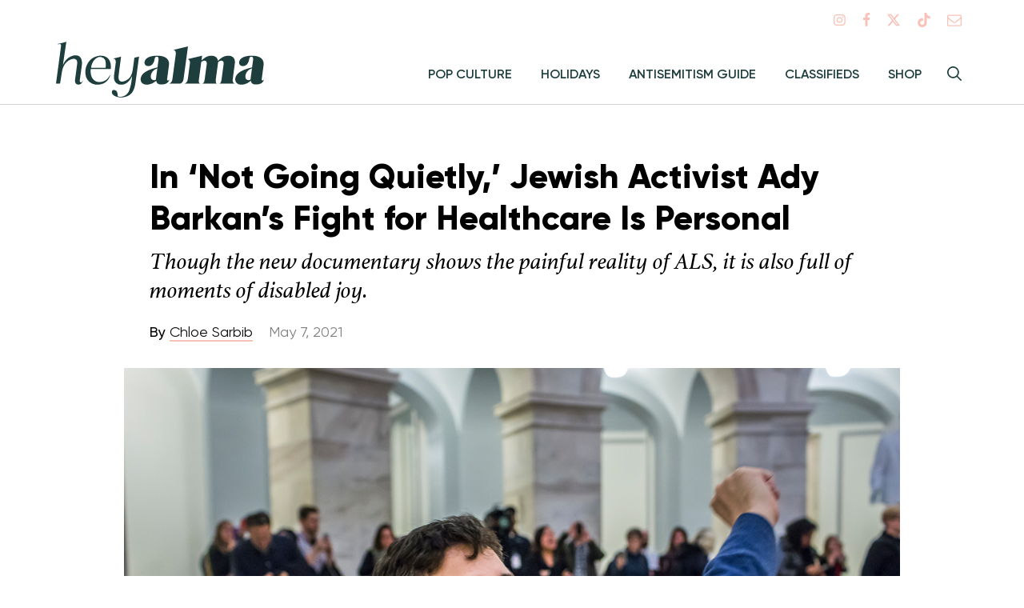

--- FILE ---
content_type: text/html; charset=UTF-8
request_url: https://www.heyalma.com/in-not-going-quietly-jewish-activist-ady-barkans-fight-for-healthcare-is-personal/
body_size: 26397
content:
<!DOCTYPE html>
<html lang="en-US" prefix="og: http://ogp.me/ns# fb: http://ogp.me/ns/fb#">
<head>
<meta charset="UTF-8">
<meta name="viewport" content="width=device-width, initial-scale=1">
<link rel="profile" href="http://gmpg.org/xfn/11">
<link rel="icon" type="image/png" href="https://www.heyalma.com/wp-content/themes/alma/icons/a.png">
<link rel="apple-touch-icon" href="https://www.heyalma.com/wp-content/themes/alma/icons/alma-512x512.png">
<link rel="preconnect"  href="https://use.typekit.net">
<link rel="dns-prefetch" href="https://use.typekit.net">

<script>
	dataLayer = [{"canonicalURL":"https:\/\/www.heyalma.com\/in-not-going-quietly-jewish-activist-ady-barkans-fight-for-healthcare-is-personal\/","postId":"16538","pageType":"post","pageSlug":"in-not-going-quietly-jewish-activist-ady-barkans-fight-for-healthcare-is-personal","publishDate":"20210507","topic":"arts-culture,body,family,health,movies,tikkun-olam","topicId":"107,106,24,27,56,75","author":"Chloe Sarbib","authorId":"448","test":"false"}];
</script>

<meta name='robots' content='index, follow, max-image-preview:large, max-snippet:-1, max-video-preview:-1' />
	<style>img:is([sizes="auto" i], [sizes^="auto," i]) { contain-intrinsic-size: 3000px 1500px }</style>
	<!-- InMobi Choice. Consent Manager Tag v3.0 (for TCF 2.2) -->
<script type="text/javascript" async=true>
(function() {
  var host = window.location.hostname;
  var element = document.createElement('script');
  var firstScript = document.getElementsByTagName('script')[0];
  var url = 'https://cmp.inmobi.com'
    .concat('/choice/', 'GANCBjEfRH5Fe', '/', host, '/choice.js?tag_version=V3');
  var uspTries = 0;
  var uspTriesLimit = 3;
  element.async = true;
  element.type = 'text/javascript';
  element.src = url;

  firstScript.parentNode.insertBefore(element, firstScript);

  function makeStub() {
    var TCF_LOCATOR_NAME = '__tcfapiLocator';
    var queue = [];
    var win = window;
    var cmpFrame;

    function addFrame() {
      var doc = win.document;
      var otherCMP = !!(win.frames[TCF_LOCATOR_NAME]);

      if (!otherCMP) {
        if (doc.body) {
          var iframe = doc.createElement('iframe');

          iframe.style.cssText = 'display:none';
          iframe.name = TCF_LOCATOR_NAME;
          doc.body.appendChild(iframe);
        } else {
          setTimeout(addFrame, 5);
        }
      }
      return !otherCMP;
    }

    function tcfAPIHandler() {
      var gdprApplies;
      var args = arguments;

      if (!args.length) {
        return queue;
      } else if (args[0] === 'setGdprApplies') {
        if (
          args.length > 3 &&
          args[2] === 2 &&
          typeof args[3] === 'boolean'
        ) {
          gdprApplies = args[3];
          if (typeof args[2] === 'function') {
            args[2]('set', true);
          }
        }
      } else if (args[0] === 'ping') {
        var retr = {
          gdprApplies: gdprApplies,
          cmpLoaded: false,
          cmpStatus: 'stub'
        };

        if (typeof args[2] === 'function') {
          args[2](retr);
        }
      } else {
        if(args[0] === 'init' && typeof args[3] === 'object') {
          args[3] = Object.assign(args[3], { tag_version: 'V3' });
        }
        queue.push(args);
      }
    }

    function postMessageEventHandler(event) {
      var msgIsString = typeof event.data === 'string';
      var json = {};

      try {
        if (msgIsString) {
          json = JSON.parse(event.data);
        } else {
          json = event.data;
        }
      } catch (ignore) {}

      var payload = json.__tcfapiCall;

      if (payload) {
        window.__tcfapi(
          payload.command,
          payload.version,
          function(retValue, success) {
            var returnMsg = {
              __tcfapiReturn: {
                returnValue: retValue,
                success: success,
                callId: payload.callId
              }
            };
            if (msgIsString) {
              returnMsg = JSON.stringify(returnMsg);
            }
            if (event && event.source && event.source.postMessage) {
              event.source.postMessage(returnMsg, '*');
            }
          },
          payload.parameter
        );
      }
    }

    while (win) {
      try {
        if (win.frames[TCF_LOCATOR_NAME]) {
          cmpFrame = win;
          break;
        }
      } catch (ignore) {}

      if (win === window.top) {
        break;
      }
      win = win.parent;
    }
    if (!cmpFrame) {
      addFrame();
      win.__tcfapi = tcfAPIHandler;
      win.addEventListener('message', postMessageEventHandler, false);
    }
  };

  makeStub();

  var uspStubFunction = function() {
    var arg = arguments;
    if (typeof window.__uspapi !== uspStubFunction) {
      setTimeout(function() {
        if (typeof window.__uspapi !== 'undefined') {
          window.__uspapi.apply(window.__uspapi, arg);
        }
      }, 500);
    }
  };

  var checkIfUspIsReady = function() {
    uspTries++;
    if (window.__uspapi === uspStubFunction && uspTries < uspTriesLimit) {
      console.warn('USP is not accessible');
    } else {
      clearInterval(uspInterval);
    }
  };

  if (typeof window.__uspapi === 'undefined') {
    window.__uspapi = uspStubFunction;
    var uspInterval = setInterval(checkIfUspIsReady, 6000);
  }
})();
</script>
<!-- End InMobi Choice. Consent Manager Tag v3.0 (for TCF 2.2) -->

	<!-- This site is optimized with the Yoast SEO plugin v25.8 - https://yoast.com/wordpress/plugins/seo/ -->
	<title>In &#039;Not Going Quietly,&#039; Jewish Activist Ady Barkan&#039;s Fight for Healthcare Is Personal - Hey Alma</title>
	<link rel="canonical" href="https://www.heyalma.com/in-not-going-quietly-jewish-activist-ady-barkans-fight-for-healthcare-is-personal/" />
	<meta property="og:locale" content="en_US" />
	<meta property="og:type" content="article" />
	<meta property="og:title" content="In &#039;Not Going Quietly,&#039; Jewish Activist Ady Barkan&#039;s Fight for Healthcare Is Personal - Hey Alma" />
	<meta property="og:description" content="The first image of “Not Going Quietly,” a new documentary by Nicholas Bruckman, shows Jewish activist Ady Barkan on D.C.’s national mall. Flanked by his partner in organizing, Liz Jaff, he advances towards the Capitol, where he will soon testify at the first-ever Congressional hearing on Medicare for All. In his motorized wheelchair, he steadily [&hellip;]" />
	<meta property="og:url" content="https://www.heyalma.com/in-not-going-quietly-jewish-activist-ady-barkans-fight-for-healthcare-is-personal/" />
	<meta property="og:site_name" content="Hey Alma" />
	<meta property="article:published_time" content="2021-05-07T13:29:50+00:00" />
	<meta property="article:modified_time" content="2021-08-12T14:58:54+00:00" />
	<meta property="og:image" content="https://www.heyalma.com/wp-content/uploads/2021/05/ady-barkan.jpg" />
	<meta property="og:image:width" content="1200" />
	<meta property="og:image:height" content="800" />
	<meta property="og:image:type" content="image/jpeg" />
	<meta name="author" content="Chloe Sarbib" />
	<meta name="twitter:card" content="summary_large_image" />
	<meta name="twitter:label1" content="Written by" />
	<meta name="twitter:data1" content="Chloe Sarbib" />
	<meta name="twitter:label2" content="Est. reading time" />
	<meta name="twitter:data2" content="5 minutes" />
	<script type="application/ld+json" class="yoast-schema-graph">{"@context":"https://schema.org","@graph":[{"@type":"WebPage","@id":"https://www.heyalma.com/in-not-going-quietly-jewish-activist-ady-barkans-fight-for-healthcare-is-personal/","url":"https://www.heyalma.com/in-not-going-quietly-jewish-activist-ady-barkans-fight-for-healthcare-is-personal/","name":"In 'Not Going Quietly,' Jewish Activist Ady Barkan's Fight for Healthcare Is Personal - Hey Alma","isPartOf":{"@id":"https://www.heyalma.com/#website"},"primaryImageOfPage":{"@id":"https://www.heyalma.com/in-not-going-quietly-jewish-activist-ady-barkans-fight-for-healthcare-is-personal/#primaryimage"},"image":{"@id":"https://www.heyalma.com/in-not-going-quietly-jewish-activist-ady-barkans-fight-for-healthcare-is-personal/#primaryimage"},"thumbnailUrl":"https://www.heyalma.com/wp-content/uploads/2021/05/ady-barkan.jpg","datePublished":"2021-05-07T13:29:50+00:00","dateModified":"2021-08-12T14:58:54+00:00","author":{"@id":"https://www.heyalma.com/#/schema/person/0271be4bbfca4bd750d66db48ec383f0"},"breadcrumb":{"@id":"https://www.heyalma.com/in-not-going-quietly-jewish-activist-ady-barkans-fight-for-healthcare-is-personal/#breadcrumb"},"inLanguage":"en-US","potentialAction":[{"@type":"ReadAction","target":["https://www.heyalma.com/in-not-going-quietly-jewish-activist-ady-barkans-fight-for-healthcare-is-personal/"]}]},{"@type":"ImageObject","inLanguage":"en-US","@id":"https://www.heyalma.com/in-not-going-quietly-jewish-activist-ady-barkans-fight-for-healthcare-is-personal/#primaryimage","url":"https://www.heyalma.com/wp-content/uploads/2021/05/ady-barkan.jpg","contentUrl":"https://www.heyalma.com/wp-content/uploads/2021/05/ady-barkan.jpg","width":1200,"height":800,"caption":"Ady Barkan (Michael Nigro)"},{"@type":"BreadcrumbList","@id":"https://www.heyalma.com/in-not-going-quietly-jewish-activist-ady-barkans-fight-for-healthcare-is-personal/#breadcrumb","itemListElement":[{"@type":"ListItem","position":1,"name":"Home","item":"https://www.heyalma.com/"},{"@type":"ListItem","position":2,"name":"In &#8216;Not Going Quietly,&#8217; Jewish Activist Ady Barkan&#8217;s Fight for Healthcare Is Personal"}]},{"@type":"WebSite","@id":"https://www.heyalma.com/#website","url":"https://www.heyalma.com/","name":"Hey Alma","description":"Jewish, feminist, and full of chutzpah","potentialAction":[{"@type":"SearchAction","target":{"@type":"EntryPoint","urlTemplate":"https://www.heyalma.com/?s={search_term_string}"},"query-input":{"@type":"PropertyValueSpecification","valueRequired":true,"valueName":"search_term_string"}}],"inLanguage":"en-US"},{"@type":"Person","@id":"https://www.heyalma.com/#/schema/person/0271be4bbfca4bd750d66db48ec383f0","name":"Chloe Sarbib","image":{"@type":"ImageObject","inLanguage":"en-US","@id":"https://www.heyalma.com/#/schema/person/image/979de731ed7285544d59de47bb69b3d1","url":"https://secure.gravatar.com/avatar/7f37f45cacf1850f3000fe9a2687badd463373d3934978e181d230fd345938c5?s=96&d=mm&r=g","contentUrl":"https://secure.gravatar.com/avatar/7f37f45cacf1850f3000fe9a2687badd463373d3934978e181d230fd345938c5?s=96&d=mm&r=g","caption":"Chloe Sarbib"},"description":"Chloe (she/her) is a Brooklyn-based writer and filmmaker and the associate editor of Alma and Kveller.","sameAs":["http://www.chloesarbib.com"],"url":"https://www.heyalma.com/author/chloe-sarbib/"}]}</script>
	<!-- / Yoast SEO plugin. -->


<link rel='dns-prefetch' href='//www.google.com' />
<link rel='dns-prefetch' href='//cdn.parsely.com' />
<link rel='dns-prefetch' href='//ajax.googleapis.com' />
<link rel='dns-prefetch' href='//forms.heyalma.com' />
<link rel='dns-prefetch' href='//giving.classy.org' />
<link rel='dns-prefetch' href='//stats.wp.com' />
<link rel="alternate" type="application/rss+xml" title="Hey Alma &raquo; Feed" href="https://www.heyalma.com/feed/" />
<link rel="alternate" type="application/rss+xml" title="Hey Alma &raquo; Comments Feed" href="https://www.heyalma.com/comments/feed/" />
<script type="text/javascript">
/* <![CDATA[ */
window._wpemojiSettings = {"baseUrl":"https:\/\/s.w.org\/images\/core\/emoji\/16.0.1\/72x72\/","ext":".png","svgUrl":"https:\/\/s.w.org\/images\/core\/emoji\/16.0.1\/svg\/","svgExt":".svg","source":{"concatemoji":"https:\/\/www.heyalma.com\/wp-includes\/js\/wp-emoji-release.min.js?ver=6.8.3"}};
/*! This file is auto-generated */
!function(s,n){var o,i,e;function c(e){try{var t={supportTests:e,timestamp:(new Date).valueOf()};sessionStorage.setItem(o,JSON.stringify(t))}catch(e){}}function p(e,t,n){e.clearRect(0,0,e.canvas.width,e.canvas.height),e.fillText(t,0,0);var t=new Uint32Array(e.getImageData(0,0,e.canvas.width,e.canvas.height).data),a=(e.clearRect(0,0,e.canvas.width,e.canvas.height),e.fillText(n,0,0),new Uint32Array(e.getImageData(0,0,e.canvas.width,e.canvas.height).data));return t.every(function(e,t){return e===a[t]})}function u(e,t){e.clearRect(0,0,e.canvas.width,e.canvas.height),e.fillText(t,0,0);for(var n=e.getImageData(16,16,1,1),a=0;a<n.data.length;a++)if(0!==n.data[a])return!1;return!0}function f(e,t,n,a){switch(t){case"flag":return n(e,"\ud83c\udff3\ufe0f\u200d\u26a7\ufe0f","\ud83c\udff3\ufe0f\u200b\u26a7\ufe0f")?!1:!n(e,"\ud83c\udde8\ud83c\uddf6","\ud83c\udde8\u200b\ud83c\uddf6")&&!n(e,"\ud83c\udff4\udb40\udc67\udb40\udc62\udb40\udc65\udb40\udc6e\udb40\udc67\udb40\udc7f","\ud83c\udff4\u200b\udb40\udc67\u200b\udb40\udc62\u200b\udb40\udc65\u200b\udb40\udc6e\u200b\udb40\udc67\u200b\udb40\udc7f");case"emoji":return!a(e,"\ud83e\udedf")}return!1}function g(e,t,n,a){var r="undefined"!=typeof WorkerGlobalScope&&self instanceof WorkerGlobalScope?new OffscreenCanvas(300,150):s.createElement("canvas"),o=r.getContext("2d",{willReadFrequently:!0}),i=(o.textBaseline="top",o.font="600 32px Arial",{});return e.forEach(function(e){i[e]=t(o,e,n,a)}),i}function t(e){var t=s.createElement("script");t.src=e,t.defer=!0,s.head.appendChild(t)}"undefined"!=typeof Promise&&(o="wpEmojiSettingsSupports",i=["flag","emoji"],n.supports={everything:!0,everythingExceptFlag:!0},e=new Promise(function(e){s.addEventListener("DOMContentLoaded",e,{once:!0})}),new Promise(function(t){var n=function(){try{var e=JSON.parse(sessionStorage.getItem(o));if("object"==typeof e&&"number"==typeof e.timestamp&&(new Date).valueOf()<e.timestamp+604800&&"object"==typeof e.supportTests)return e.supportTests}catch(e){}return null}();if(!n){if("undefined"!=typeof Worker&&"undefined"!=typeof OffscreenCanvas&&"undefined"!=typeof URL&&URL.createObjectURL&&"undefined"!=typeof Blob)try{var e="postMessage("+g.toString()+"("+[JSON.stringify(i),f.toString(),p.toString(),u.toString()].join(",")+"));",a=new Blob([e],{type:"text/javascript"}),r=new Worker(URL.createObjectURL(a),{name:"wpTestEmojiSupports"});return void(r.onmessage=function(e){c(n=e.data),r.terminate(),t(n)})}catch(e){}c(n=g(i,f,p,u))}t(n)}).then(function(e){for(var t in e)n.supports[t]=e[t],n.supports.everything=n.supports.everything&&n.supports[t],"flag"!==t&&(n.supports.everythingExceptFlag=n.supports.everythingExceptFlag&&n.supports[t]);n.supports.everythingExceptFlag=n.supports.everythingExceptFlag&&!n.supports.flag,n.DOMReady=!1,n.readyCallback=function(){n.DOMReady=!0}}).then(function(){return e}).then(function(){var e;n.supports.everything||(n.readyCallback(),(e=n.source||{}).concatemoji?t(e.concatemoji):e.wpemoji&&e.twemoji&&(t(e.twemoji),t(e.wpemoji)))}))}((window,document),window._wpemojiSettings);
/* ]]> */
</script>
<style id='wp-emoji-styles-inline-css' type='text/css'>

	img.wp-smiley, img.emoji {
		display: inline !important;
		border: none !important;
		box-shadow: none !important;
		height: 1em !important;
		width: 1em !important;
		margin: 0 0.07em !important;
		vertical-align: -0.1em !important;
		background: none !important;
		padding: 0 !important;
	}
</style>
<link rel='stylesheet' id='wp-block-library-css' href='https://www.heyalma.com/wp-includes/css/dist/block-library/style.min.css?ver=6.8.3' type='text/css' media='all' />
<style id='classic-theme-styles-inline-css' type='text/css'>
/*! This file is auto-generated */
.wp-block-button__link{color:#fff;background-color:#32373c;border-radius:9999px;box-shadow:none;text-decoration:none;padding:calc(.667em + 2px) calc(1.333em + 2px);font-size:1.125em}.wp-block-file__button{background:#32373c;color:#fff;text-decoration:none}
</style>
<style id='co-authors-plus-coauthors-style-inline-css' type='text/css'>
.wp-block-co-authors-plus-coauthors.is-layout-flow [class*=wp-block-co-authors-plus]{display:inline}

</style>
<style id='co-authors-plus-avatar-style-inline-css' type='text/css'>
.wp-block-co-authors-plus-avatar :where(img){height:auto;max-width:100%;vertical-align:bottom}.wp-block-co-authors-plus-coauthors.is-layout-flow .wp-block-co-authors-plus-avatar :where(img){vertical-align:middle}.wp-block-co-authors-plus-avatar:is(.alignleft,.alignright){display:table}.wp-block-co-authors-plus-avatar.aligncenter{display:table;margin-inline:auto}

</style>
<style id='co-authors-plus-image-style-inline-css' type='text/css'>
.wp-block-co-authors-plus-image{margin-bottom:0}.wp-block-co-authors-plus-image :where(img){height:auto;max-width:100%;vertical-align:bottom}.wp-block-co-authors-plus-coauthors.is-layout-flow .wp-block-co-authors-plus-image :where(img){vertical-align:middle}.wp-block-co-authors-plus-image:is(.alignfull,.alignwide) :where(img){width:100%}.wp-block-co-authors-plus-image:is(.alignleft,.alignright){display:table}.wp-block-co-authors-plus-image.aligncenter{display:table;margin-inline:auto}

</style>
<style id='wp-parsely-recommendations-style-inline-css' type='text/css'>
.parsely-recommendations-list-title{font-size:1.2em}.parsely-recommendations-list{list-style:none;padding:unset}.parsely-recommendations-cardbody{overflow:hidden;padding:.8em;text-overflow:ellipsis;white-space:nowrap}.parsely-recommendations-cardmedia{padding:.8em .8em 0}

</style>
<style id='elasticpress-related-posts-style-inline-css' type='text/css'>
.editor-styles-wrapper .wp-block-elasticpress-related-posts ul,.wp-block-elasticpress-related-posts ul{list-style-type:none;padding:0}.editor-styles-wrapper .wp-block-elasticpress-related-posts ul li a>div{display:inline}

</style>
<link rel='stylesheet' id='tenup-post-picker-style-css-css' href='https://www.heyalma.com/wp-content/plugins/gutenberg-post-picker/dist-legacy/blocks.style.build.css?ver=1.1.0' type='text/css' media='all' />
<link rel='stylesheet' id='alma-gutenberg-styles-css' href='https://www.heyalma.com/wp-content/themes/alma/dist/css/editor.css?ver=a512499a' type='text/css' media='all' />
<style id='global-styles-inline-css' type='text/css'>
:root{--wp--preset--aspect-ratio--square: 1;--wp--preset--aspect-ratio--4-3: 4/3;--wp--preset--aspect-ratio--3-4: 3/4;--wp--preset--aspect-ratio--3-2: 3/2;--wp--preset--aspect-ratio--2-3: 2/3;--wp--preset--aspect-ratio--16-9: 16/9;--wp--preset--aspect-ratio--9-16: 9/16;--wp--preset--color--black: #000000;--wp--preset--color--cyan-bluish-gray: #abb8c3;--wp--preset--color--white: #ffffff;--wp--preset--color--pale-pink: #f78da7;--wp--preset--color--vivid-red: #cf2e2e;--wp--preset--color--luminous-vivid-orange: #ff6900;--wp--preset--color--luminous-vivid-amber: #fcb900;--wp--preset--color--light-green-cyan: #7bdcb5;--wp--preset--color--vivid-green-cyan: #00d084;--wp--preset--color--pale-cyan-blue: #8ed1fc;--wp--preset--color--vivid-cyan-blue: #0693e3;--wp--preset--color--vivid-purple: #9b51e0;--wp--preset--gradient--vivid-cyan-blue-to-vivid-purple: linear-gradient(135deg,rgba(6,147,227,1) 0%,rgb(155,81,224) 100%);--wp--preset--gradient--light-green-cyan-to-vivid-green-cyan: linear-gradient(135deg,rgb(122,220,180) 0%,rgb(0,208,130) 100%);--wp--preset--gradient--luminous-vivid-amber-to-luminous-vivid-orange: linear-gradient(135deg,rgba(252,185,0,1) 0%,rgba(255,105,0,1) 100%);--wp--preset--gradient--luminous-vivid-orange-to-vivid-red: linear-gradient(135deg,rgba(255,105,0,1) 0%,rgb(207,46,46) 100%);--wp--preset--gradient--very-light-gray-to-cyan-bluish-gray: linear-gradient(135deg,rgb(238,238,238) 0%,rgb(169,184,195) 100%);--wp--preset--gradient--cool-to-warm-spectrum: linear-gradient(135deg,rgb(74,234,220) 0%,rgb(151,120,209) 20%,rgb(207,42,186) 40%,rgb(238,44,130) 60%,rgb(251,105,98) 80%,rgb(254,248,76) 100%);--wp--preset--gradient--blush-light-purple: linear-gradient(135deg,rgb(255,206,236) 0%,rgb(152,150,240) 100%);--wp--preset--gradient--blush-bordeaux: linear-gradient(135deg,rgb(254,205,165) 0%,rgb(254,45,45) 50%,rgb(107,0,62) 100%);--wp--preset--gradient--luminous-dusk: linear-gradient(135deg,rgb(255,203,112) 0%,rgb(199,81,192) 50%,rgb(65,88,208) 100%);--wp--preset--gradient--pale-ocean: linear-gradient(135deg,rgb(255,245,203) 0%,rgb(182,227,212) 50%,rgb(51,167,181) 100%);--wp--preset--gradient--electric-grass: linear-gradient(135deg,rgb(202,248,128) 0%,rgb(113,206,126) 100%);--wp--preset--gradient--midnight: linear-gradient(135deg,rgb(2,3,129) 0%,rgb(40,116,252) 100%);--wp--preset--font-size--small: 13px;--wp--preset--font-size--medium: 20px;--wp--preset--font-size--large: 36px;--wp--preset--font-size--x-large: 42px;--wp--preset--spacing--20: 0.44rem;--wp--preset--spacing--30: 0.67rem;--wp--preset--spacing--40: 1rem;--wp--preset--spacing--50: 1.5rem;--wp--preset--spacing--60: 2.25rem;--wp--preset--spacing--70: 3.38rem;--wp--preset--spacing--80: 5.06rem;--wp--preset--shadow--natural: 6px 6px 9px rgba(0, 0, 0, 0.2);--wp--preset--shadow--deep: 12px 12px 50px rgba(0, 0, 0, 0.4);--wp--preset--shadow--sharp: 6px 6px 0px rgba(0, 0, 0, 0.2);--wp--preset--shadow--outlined: 6px 6px 0px -3px rgba(255, 255, 255, 1), 6px 6px rgba(0, 0, 0, 1);--wp--preset--shadow--crisp: 6px 6px 0px rgba(0, 0, 0, 1);}:where(.is-layout-flex){gap: 0.5em;}:where(.is-layout-grid){gap: 0.5em;}body .is-layout-flex{display: flex;}.is-layout-flex{flex-wrap: wrap;align-items: center;}.is-layout-flex > :is(*, div){margin: 0;}body .is-layout-grid{display: grid;}.is-layout-grid > :is(*, div){margin: 0;}:where(.wp-block-columns.is-layout-flex){gap: 2em;}:where(.wp-block-columns.is-layout-grid){gap: 2em;}:where(.wp-block-post-template.is-layout-flex){gap: 1.25em;}:where(.wp-block-post-template.is-layout-grid){gap: 1.25em;}.has-black-color{color: var(--wp--preset--color--black) !important;}.has-cyan-bluish-gray-color{color: var(--wp--preset--color--cyan-bluish-gray) !important;}.has-white-color{color: var(--wp--preset--color--white) !important;}.has-pale-pink-color{color: var(--wp--preset--color--pale-pink) !important;}.has-vivid-red-color{color: var(--wp--preset--color--vivid-red) !important;}.has-luminous-vivid-orange-color{color: var(--wp--preset--color--luminous-vivid-orange) !important;}.has-luminous-vivid-amber-color{color: var(--wp--preset--color--luminous-vivid-amber) !important;}.has-light-green-cyan-color{color: var(--wp--preset--color--light-green-cyan) !important;}.has-vivid-green-cyan-color{color: var(--wp--preset--color--vivid-green-cyan) !important;}.has-pale-cyan-blue-color{color: var(--wp--preset--color--pale-cyan-blue) !important;}.has-vivid-cyan-blue-color{color: var(--wp--preset--color--vivid-cyan-blue) !important;}.has-vivid-purple-color{color: var(--wp--preset--color--vivid-purple) !important;}.has-black-background-color{background-color: var(--wp--preset--color--black) !important;}.has-cyan-bluish-gray-background-color{background-color: var(--wp--preset--color--cyan-bluish-gray) !important;}.has-white-background-color{background-color: var(--wp--preset--color--white) !important;}.has-pale-pink-background-color{background-color: var(--wp--preset--color--pale-pink) !important;}.has-vivid-red-background-color{background-color: var(--wp--preset--color--vivid-red) !important;}.has-luminous-vivid-orange-background-color{background-color: var(--wp--preset--color--luminous-vivid-orange) !important;}.has-luminous-vivid-amber-background-color{background-color: var(--wp--preset--color--luminous-vivid-amber) !important;}.has-light-green-cyan-background-color{background-color: var(--wp--preset--color--light-green-cyan) !important;}.has-vivid-green-cyan-background-color{background-color: var(--wp--preset--color--vivid-green-cyan) !important;}.has-pale-cyan-blue-background-color{background-color: var(--wp--preset--color--pale-cyan-blue) !important;}.has-vivid-cyan-blue-background-color{background-color: var(--wp--preset--color--vivid-cyan-blue) !important;}.has-vivid-purple-background-color{background-color: var(--wp--preset--color--vivid-purple) !important;}.has-black-border-color{border-color: var(--wp--preset--color--black) !important;}.has-cyan-bluish-gray-border-color{border-color: var(--wp--preset--color--cyan-bluish-gray) !important;}.has-white-border-color{border-color: var(--wp--preset--color--white) !important;}.has-pale-pink-border-color{border-color: var(--wp--preset--color--pale-pink) !important;}.has-vivid-red-border-color{border-color: var(--wp--preset--color--vivid-red) !important;}.has-luminous-vivid-orange-border-color{border-color: var(--wp--preset--color--luminous-vivid-orange) !important;}.has-luminous-vivid-amber-border-color{border-color: var(--wp--preset--color--luminous-vivid-amber) !important;}.has-light-green-cyan-border-color{border-color: var(--wp--preset--color--light-green-cyan) !important;}.has-vivid-green-cyan-border-color{border-color: var(--wp--preset--color--vivid-green-cyan) !important;}.has-pale-cyan-blue-border-color{border-color: var(--wp--preset--color--pale-cyan-blue) !important;}.has-vivid-cyan-blue-border-color{border-color: var(--wp--preset--color--vivid-cyan-blue) !important;}.has-vivid-purple-border-color{border-color: var(--wp--preset--color--vivid-purple) !important;}.has-vivid-cyan-blue-to-vivid-purple-gradient-background{background: var(--wp--preset--gradient--vivid-cyan-blue-to-vivid-purple) !important;}.has-light-green-cyan-to-vivid-green-cyan-gradient-background{background: var(--wp--preset--gradient--light-green-cyan-to-vivid-green-cyan) !important;}.has-luminous-vivid-amber-to-luminous-vivid-orange-gradient-background{background: var(--wp--preset--gradient--luminous-vivid-amber-to-luminous-vivid-orange) !important;}.has-luminous-vivid-orange-to-vivid-red-gradient-background{background: var(--wp--preset--gradient--luminous-vivid-orange-to-vivid-red) !important;}.has-very-light-gray-to-cyan-bluish-gray-gradient-background{background: var(--wp--preset--gradient--very-light-gray-to-cyan-bluish-gray) !important;}.has-cool-to-warm-spectrum-gradient-background{background: var(--wp--preset--gradient--cool-to-warm-spectrum) !important;}.has-blush-light-purple-gradient-background{background: var(--wp--preset--gradient--blush-light-purple) !important;}.has-blush-bordeaux-gradient-background{background: var(--wp--preset--gradient--blush-bordeaux) !important;}.has-luminous-dusk-gradient-background{background: var(--wp--preset--gradient--luminous-dusk) !important;}.has-pale-ocean-gradient-background{background: var(--wp--preset--gradient--pale-ocean) !important;}.has-electric-grass-gradient-background{background: var(--wp--preset--gradient--electric-grass) !important;}.has-midnight-gradient-background{background: var(--wp--preset--gradient--midnight) !important;}.has-small-font-size{font-size: var(--wp--preset--font-size--small) !important;}.has-medium-font-size{font-size: var(--wp--preset--font-size--medium) !important;}.has-large-font-size{font-size: var(--wp--preset--font-size--large) !important;}.has-x-large-font-size{font-size: var(--wp--preset--font-size--x-large) !important;}
:where(.wp-block-post-template.is-layout-flex){gap: 1.25em;}:where(.wp-block-post-template.is-layout-grid){gap: 1.25em;}
:where(.wp-block-columns.is-layout-flex){gap: 2em;}:where(.wp-block-columns.is-layout-grid){gap: 2em;}
:root :where(.wp-block-pullquote){font-size: 1.5em;line-height: 1.6;}
</style>
<link rel='stylesheet' id='alma-style-css' href='https://www.heyalma.com/wp-content/themes/alma/dist/css/style.css?ver=a512499a' type='text/css' media='all' />
<link rel='stylesheet' id='elasticpress-autosuggest-css' href='https://www.heyalma.com/wp-content/plugins/elasticpress/dist/css/autosuggest-styles.css?ver=d87f34a78edccbda21b1' type='text/css' media='all' />
<link rel='stylesheet' id='elasticpress-facets-css' href='https://www.heyalma.com/wp-content/plugins/elasticpress/dist/css/facets-styles.css?ver=5797fb4036fc4007a87a' type='text/css' media='all' />
<script type="text/javascript" src="https://www.heyalma.com/wp-includes/js/jquery/jquery.min.js?ver=3.7.1" id="jquery-core-js"></script>
<script type="text/javascript" src="https://www.heyalma.com/wp-includes/js/jquery/jquery-migrate.min.js?ver=3.4.1" id="jquery-migrate-js"></script>
<script type="text/javascript" src="https://ajax.googleapis.com/ajax/libs/webfont/1.6.26/webfont.js?ver=1.6.26" id="fontloader_js-js"></script>
<script type="text/javascript" id="fontloader_js-js-after">
/* <![CDATA[ */
!function(e,t,n,a,l,m,c,o,s,d,g,i){l.tk&&((s=e.createElement("style")).innerHTML=l.tk,e.getElementsByTagName("head")[0].appendChild(s),e.documentElement.className+=" wf-cached"),function t(){for(s=e.getElementsByTagName("style"),d="",g=0;g<s.length;g++)(i=s[g].innerHTML)&&i.match(c)&&(d+=i);d&&(l.tk="/**/"+d),setTimeout(t,o+=o)}()}(document,0,0,0,localStorage,0,/^@font|^\.tk-/,100);
		WebFont.load({
			typekit: { id: "kzn2xne" },
		});
/* ]]> */
</script>
<script type="text/javascript" async="async" src="https://forms.heyalma.com/w37htfhcq2/vendor/f30e2e9e-e360-4e3e-bf01-3b786f965e19/lightbox_speed.js" id="digioh-custom-domain-js"></script>
<link rel="https://api.w.org/" href="https://www.heyalma.com/wp-json/" /><link rel="alternate" title="JSON" type="application/json" href="https://www.heyalma.com/wp-json/wp/v2/posts/16538" /><link rel="EditURI" type="application/rsd+xml" title="RSD" href="https://www.heyalma.com/xmlrpc.php?rsd" />
<link rel='shortlink' href='https://www.heyalma.com/?p=16538' />
<link rel="alternate" title="oEmbed (JSON)" type="application/json+oembed" href="https://www.heyalma.com/wp-json/oembed/1.0/embed?url=https%3A%2F%2Fwww.heyalma.com%2Fin-not-going-quietly-jewish-activist-ady-barkans-fight-for-healthcare-is-personal%2F" />
<link rel="alternate" title="oEmbed (XML)" type="text/xml+oembed" href="https://www.heyalma.com/wp-json/oembed/1.0/embed?url=https%3A%2F%2Fwww.heyalma.com%2Fin-not-going-quietly-jewish-activist-ady-barkans-fight-for-healthcare-is-personal%2F&#038;format=xml" />
<!-- Stream WordPress user activity plugin v4.1.1 -->
	<style>img#wpstats{display:none}</style>
		<script type="application/ld+json" class="wp-parsely-metadata">{"@context":"https:\/\/schema.org","@type":"NewsArticle","headline":"In &#8216;Not Going Quietly,&#8217; Jewish Activist Ady Barkan&#8217;s Fight for Healthcare Is Personal","url":"http:\/\/www.heyalma.com\/in-not-going-quietly-jewish-activist-ady-barkans-fight-for-healthcare-is-personal\/","mainEntityOfPage":{"@type":"WebPage","@id":"http:\/\/www.heyalma.com\/in-not-going-quietly-jewish-activist-ady-barkans-fight-for-healthcare-is-personal\/"},"thumbnailUrl":"https:\/\/www.heyalma.com\/wp-content\/uploads\/2021\/05\/ady-barkan-150x150.jpg","image":{"@type":"ImageObject","url":"https:\/\/www.heyalma.com\/wp-content\/uploads\/2021\/05\/ady-barkan.jpg"},"articleSection":"Uncategorized","author":[{"@type":"Person","name":"Chloe Sarbib"}],"creator":["Chloe Sarbib"],"publisher":{"@type":"Organization","name":"Hey Alma","logo":"https:\/\/www.heyalma.com\/wp-content\/themes\/alma\/images\/logo.png"},"keywords":["arts &amp; culture","body","family","health","movies","tikkun olam"],"dateCreated":"2021-05-07T13:29:50Z","datePublished":"2021-05-07T13:29:50Z","dateModified":"2021-08-12T14:58:54Z"}</script>	<!-- Google Tag Manager -->
	<script>(function(w,d,s,l,i){w[l]=w[l]||[];w[l].push({'gtm.start':
	new Date().getTime(),event:'gtm.js'});var f=d.getElementsByTagName(s)[0],
	j=d.createElement(s),dl=l!='dataLayer'?'&l='+l:'';j.async=true;j.src=
	'https://www.googletagmanager.com/gtm.js?id='+i+dl;f.parentNode.insertBefore(j,f);
	})(window,document,'script','dataLayer','GTM-NBVBSRG');</script>
	<!-- End Google Tag Manager -->
	<!-- Hotjar Tracking Code for https://www.heyalma.com -->
	<script>
		(function(h,o,t,j,a,r){
			h.hj=h.hj||function(){(h.hj.q=h.hj.q||[]).push(arguments)};
			h._hjSettings={hjid:1185344,hjsv:6};
			a=o.getElementsByTagName('head')[0];
			r=o.createElement('script');r.async=1;
			r.src=t+h._hjSettings.hjid+j+h._hjSettings.hjsv;
			a.appendChild(r);
		})(window,document,'https://static.hotjar.com/c/hotjar-','.js?sv=');
	</script>
	 
	<link rel="preload" as="script" href="https://securepubads.g.doubleclick.net/tag/js/gpt.js" />

	<script>
		var tude = window.tude || { cmd: [] };
		var targeting = {};

		targeting["canonicalURL"] = "https:\/\/www.heyalma.com\/in-not-going-quietly-jewish-activist-ady-barkans-fight-for-healthcare-is-personal\/";targeting["postId"] = "16538";targeting["pageType"] = "post";targeting["pageSlug"] = "in-not-going-quietly-jewish-activist-ady-barkans-fight-for-healthcare-is-personal";targeting["publishDate"] = "20210507";targeting["topic"] = ["arts-culture","body","family","health","movies","tikkun-olam"];targeting["topicId"] = ["107","106","24","27","56","75"];targeting["author"] = ["Chloe Sarbib"];targeting["authorId"] = [448];targeting["test"] = "false";
		tude.cmd.push(function() {
			tude.setPageTargeting(targeting);
		});
	</script>

	<script async src="https://dn0qt3r0xannq.cloudfront.net/seventyfm-zGj9Dt9kTF/alma/prebid-load.js"></script>

	<style type="text/css">.recentcomments a{display:inline !important;padding:0 !important;margin:0 !important;}</style>				<script type="text/javascript">
					var CaptchaCallback = function() {
						var captchas = document.getElementsByClassName( 'g-recaptcha' );
						for(var i = 0; i < captchas.length; i++) {
							var widgetID = grecaptcha.render( captchas[i], { 'sitekey' : captchas[i].getAttribute('data-sitekey') } );
							captchas[i].setAttribute('data-widgetid', widgetID );
						}
					};
				</script>
					<script src="https://experiments.parsely.com/vip-experiments.js?apiKey=heyalma.com"></script>
			<style type="text/css" id="wp-custom-css">
			.site-footer .menu a {
	color: #F9C1B7;
}
		</style>
		
<!-- START - Open Graph and Twitter Card Tags 3.3.5 -->
 <!-- Facebook Open Graph -->
  <meta property="og:locale" content="en_US"/>
  <meta property="og:site_name" content="Hey Alma"/>
  <meta property="og:title" content="In &#039;Not Going Quietly,&#039; Jewish Activist Ady Barkan&#039;s Fight for Healthcare Is Personal"/>
  <meta property="og:url" content="https://www.heyalma.com/in-not-going-quietly-jewish-activist-ady-barkans-fight-for-healthcare-is-personal/"/>
  <meta property="og:type" content="article"/>
  <meta property="og:description" content="The first image of “Not Going Quietly,” a new documentary by Nicholas Bruckman, shows Jewish activist Ady Barkan on D.C.’s national mall. Flanked by his partner in organizing, Liz Jaff, he advances towards the Capitol, where he will soon testify at the first-ever Congressional hearing on Medicare fo"/>
  <meta property="og:image" content="https://www.heyalma.com/wp-content/uploads/2021/05/ady-barkan.jpg"/>
  <meta property="og:image:url" content="https://www.heyalma.com/wp-content/uploads/2021/05/ady-barkan.jpg"/>
  <meta property="og:image:secure_url" content="https://www.heyalma.com/wp-content/uploads/2021/05/ady-barkan.jpg"/>
  <meta property="article:published_time" content="2021-05-07T09:29:50-04:00"/>
  <meta property="article:modified_time" content="2021-08-12T10:58:54-04:00" />
  <meta property="og:updated_time" content="2021-08-12T10:58:54-04:00" />
  <meta property="article:section" content="Uncategorized"/>
  <meta property="article:publisher" content="https://www.facebook.com/heyalmacom/"/>
  <meta property="fb:app_id" content="255227188348018"/>
 <!-- Google+ / Schema.org -->
 <!-- Twitter Cards -->
  <meta name="twitter:title" content="In &#039;Not Going Quietly,&#039; Jewish Activist Ady Barkan&#039;s Fight for Healthcare Is Personal"/>
  <meta name="twitter:url" content="https://www.heyalma.com/in-not-going-quietly-jewish-activist-ady-barkans-fight-for-healthcare-is-personal/"/>
  <meta name="twitter:description" content="The first image of “Not Going Quietly,” a new documentary by Nicholas Bruckman, shows Jewish activist Ady Barkan on D.C.’s national mall. Flanked by his partner in organizing, Liz Jaff, he advances towards the Capitol, where he will soon testify at the first-ever Congressional hearing on Medicare fo"/>
  <meta name="twitter:image" content="https://www.heyalma.com/wp-content/uploads/2021/05/ady-barkan.jpg"/>
  <meta name="twitter:card" content="summary_large_image"/>
  <meta name="twitter:site" content="@hey_alma"/>
 <!-- SEO -->
 <!-- Misc. tags -->
 <!-- is_singular -->
<!-- END - Open Graph and Twitter Card Tags 3.3.5 -->
	


</head>

<body class="wp-singular post-template-default single single-post postid-16538 single-format-standard wp-theme-alma group-blog">
	<!-- Google Tag Manager (noscript) -->
	<noscript><iframe src="https://www.googletagmanager.com/ns.html?id=GTM-NBVBSRG"
	height="0" width="0" style="display:none;visibility:hidden"></iframe></noscript>
	<!-- End Google Tag Manager (noscript) -->

	<svg xmlns="http://www.w3.org/2000/svg" style="display: none;">
    <symbol viewBox="0 0 884.48 236.67" id="logo">
        <path class="cls-1" d="M476.1 164.79c-3.34-.12-4.12-2.81-3.58-6.78l7.9-58.68c3.17-23.53-12.92-40.12-49.57-40.12-34.91 0-52.36 11.88-54.4 27-1.4 10.4 5.59 17.34 15.74 17.34 7.93 0 16.39-4 21.55-12.88 7.36-12.38 3.17-27.24 14.56-27.24 6.44 0 8.91 3.71 7.18 16.59l-3.87 28.72c-53 12.63-69.06 29.23-71.46 47.05-2.37 17.59 11 26.75 25.86 26.75 12.88 0 28.57-6.19 40.12-16.59 2.43 11.39 9 15.67 21.85 15.67 17.09 0 31.66-6.31 34.21-22.23-.48 2.61-4.03 5.47-6.09 5.4Zm-50-15.2a48.63 48.63 0 0 0-.48 10.9 16.78 16.78 0 0 1-9.28 2.72c-8.17 0-14.8-5.94-13-19.06 1.8-13.38 9.8-25 27.69-31ZM878.39 164.79c-3.34-.12-4.11-2.81-3.58-6.78l7.91-58.68c3.16-23.53-12.93-40.12-49.58-40.12-34.91 0-52.36 11.88-54.4 27-1.4 10.4 5.59 17.34 15.75 17.34 7.92 0 16.38-4 21.54-12.88 7.37-12.38 3.18-27.24 14.57-27.24 6.43 0 8.91 3.71 7.17 16.59l-3.87 28.72c-53 12.63-69.06 29.23-71.46 47.05-2.37 17.59 11 26.75 25.86 26.75 12.88 0 28.57-6.19 40.13-16.59 2.42 11.39 9 15.67 21.85 15.67 17.08 0 31.65-6.31 34.2-22.23-.48 2.61-4.02 5.47-6.09 5.4Zm-50-15.2a49.23 49.23 0 0 0-.48 10.9 16.78 16.78 0 0 1-9.28 2.72c-8.17 0-14.8-5.94-13-19.06 1.8-13.38 9.81-25 27.69-31ZM498.42 34.73c7-.25 12.64 5.45 10.81 19.07L495 159.25c-1.46 10.9-8.34 17.83-13.89 18.57h47c5.8-.74 12.67-7.67 14.14-18.57l19-139.48ZM732.24 59.21c-15.11 0-28.92 6.93-43.58 22-1.75-14.61-12.88-22-28.24-22-15.57 0-28.86 7.9-41.77 20.4l2.78-20.43-.54.13v-.1l-5.73 1.46-56.62 13.46c7-.24 12.63 5.45 10.8 19.07l-8.82 66.05c-1.46 10.9-8.34 17.83-13.89 18.57h66.12c-4.08-1-6.56-6.44-5-18.07l1.94-14.36 8.17-60c4.36-3.18 8.81-5.13 13.23-5.13 6.69 0 11.25 4.7 10 14.11l-8.81 65.38c-1.63 12.13-4.78 17.08-10.61 18.07h62.9c-4.07-1-6.56-6.44-5-18.07l9.1-67.61a38.77 38.77 0 0 0 .49-5.44c4.74-4 9.53-6.44 14.24-6.44 6.44 0 10.76 4.7 9.49 14.11l-8.81 65.38c-1.56 11.63-4.56 17.33-9.86 18.07h66.12c-6.09-.74-10.36-7.67-8.89-18.57l9-67.11c2.97-21.79-9.39-32.93-28.21-32.93ZM210.53 63.35a52.81 52.81 0 0 0-30.74-3.2c-23.22 4.35-39.79 18.08-49.2 40.12-6 13.94-7 28.07-4.55 42.15 2.78 16.08 12.08 27.2 25.85 34.46 10.71 5.65 22.85 6.82 35.51 4.58 16-2.83 29-10.71 37.52-25.48a94.82 94.82 0 0 0 6-14c-.49-.2-1.19-.42-1.69-.61a49.14 49.14 0 0 1-2.4 4.82c-7 12.76-17.51 20.92-31.46 23.85-11.69 2.45-22.8 1.52-31.82-5.53-15.12-11.84-17.09-29.29-15.88-48.44h85a63 63 0 0 0-1-25.37c-3.07-12.24-9.13-22.22-21.14-27.35Zm.31 47.42h-61.51c1.17-16.9 11.2-36.28 27.37-44 9.74-4.62 23.17-1.68 29.92 7.34 3.47 4.64 4.08 9.83 4.66 14.7a93.61 93.61 0 0 1-.44 21.96ZM329.15 98.71c-2.18 15.86-3.37 32.07-10.62 46.24-5.88 11.48-18.29 20-31.22 23.68-7.94 2.23-16.4 0-19.09-6.19a29.63 29.63 0 0 1-2.45-14.23c2.13-19.8 4.94-39.46 7.53-59.17 1.07-8.19 2.19-17.31 3.28-25.5-11.14 2.63-33.55 8-33.55 8v.29c10.08.66 12.17 6.56 10.66 20.44-1.86 17-4.82 33.9-6.9 50.92a50.8 50.8 0 0 0 .09 14.41c1.73 10.43 7.27 18.85 17.85 22.83 9.18 3.45 21.75 2.26 29.76-1.57 10.51-5 17.69-13.53 23.56-22.91 1.09-1.75 2-3.63 3-5.45l2.71-5.08c-2.5 21.51-4.19 40.32-12.68 62.12-5.32 13.66-18.4 25.5-34.48 26.19-4.17.17-8.27.08-11.48-1.07-5.45-2.25-1.88-9.72-4.65-17.44A15.16 15.16 0 0 0 249 204.93c-6.11-1.19-11.12 2.16-11.5 8.58-.53 9.08 8.34 18.32 28.33 22.2l1.23.22.35.07a68.31 68.31 0 0 0 23.6-.85c14.48-3 27.19-10.1 34.67-22.21S336 187.25 338.09 173c5.08-34.94 9.7-70.93 14.49-105.94.16-1.14.23-2.3.38-3.88l-19.71 4.87c-1.42 9.95-2.73 20.76-4.1 30.66ZM17.19 177.89l7.49-46.14C26.73 118 30 105.82 38.06 94.58c7.81-10.94 20.33-19.82 33.28-21.86 9-1.42 16.4 2 18.08 9.51A31.68 31.68 0 0 1 90.13 93c-2.69 20.31-6 46.09-8.87 66.37a44.73 44.73 0 0 0-.47 6.76c.12 10 5 16 15.39 16 14.39 0 17.83-16.74 17.83-16.74l-.86-.06a13.67 13.67 0 0 1-4 6.54c-1.38 1.2-4.74 1-5.9-.1-2.71-2.56-2.39-7.24-1.75-11.54 2.76-18.34 6-42.16 8.41-60.58a72.85 72.85 0 0 0 0-17.89c-1.26-10.76-6.86-19.15-16.36-22.58C87.57 57 77.1 56.92 69 60c-13.82 5.18-23.42 12-32.42 25.3-1.92 2.83-4.64 8.35-6.24 11.42l-.66-.21Q36.85 48.3 44 0C31 3.83 21.93 5.88 5.91 9.7v.71c3.46-.3 11.28-1 12.57-.3 2.42 1.34 3.24 1.71 2.47 11-.12 1.54-.26 3.08-.49 4.6L0 177.89"/>
    </symbol>
    <symbol viewBox="0 0 63.88 45.38" id="logo-small">
        <path class="cls-1" d="M27.67,0C14.82,0,8.22,4.37,7.24,9.93c-.67,3.83,1.79,6.38,5.53,6.38a9.57,9.57,0,0,0,8.12-4.74c2.9-4.56,1.58-10,5.78-10,2.37,0,3.22,1.37,2.39,6.1L27.19,18.22C7.51,22.87,1.33,29,.17,35.53s3.64,9.84,9.11,9.84c4.74,0,10.61-2.28,15-6.1C25,43.46,27.36,45,32.09,45c6.29,0,11.74-2.32,12.93-8.18a3,3,0,0,1-2.32,2c-1.23,0-1.47-1-1.21-2.49l3.81-21.59C46.82,6.1,41.15,0,27.67,0ZM24.53,33.26a18.16,18.16,0,0,0-.34,4,6.38,6.38,0,0,1-3.46,1c-3,0-5.35-2.19-4.5-7s4-9.2,10.66-11.39Z"/>
        <path class="cls-1" d="M57.13,29.4a10,10,0,0,0-9.35,8,6.57,6.57,0,0,0,6.53,8,10.05,10.05,0,0,0,9.44-8A6.53,6.53,0,0,0,57.13,29.4Z"/>
    </symbol>
    <symbol viewBox="0 0 1000 320.38" width="142" height="41" id="70-faces">
        <path d="M296.02 20.76c-9.79 0-19.33 1.02-28.55 2.94l-31.13 85.57-49.9 137.09c25.53 32.43 65.11 53.27 109.58 53.27 77.01 0 139.43-62.43 139.43-139.43S373.03 20.76 296.02 20.76ZM10 23.62l.09 85.64h125.29l-68.44 188h100.97l18.53-50.91c-18.68-23.72-29.85-53.63-29.85-86.16 0-67.22 47.57-123.32 110.88-136.5L10 23.62Zm549.69 3.77v26.23h-49.26V74.8h40.18v24.54h-40.18v45.73H479.5V27.39h80.19Zm31.13 0h37.32l41.69 117.68h-33.29l-7.4-22.36h-41.02l-7.23 22.36h-32.11l42.03-117.68Zm30.26 70.94-12.61-38.16-12.44 38.16h25.05ZM694 33.77c8.8-4.93 19.19-7.4 31.19-7.4 9.53 0 18.04 1.91 25.55 5.72 7.51 3.81 13.5 9.11 17.99 15.89 4.48 6.78 7.06 14.54 7.73 23.28h-30.93c-1.12-5.83-3.61-10.51-7.48-14.04-3.87-3.53-8.71-5.3-14.54-5.3-7.96 0-14.15 3.14-18.58 9.41-4.43 6.28-6.64 14.57-6.64 24.88s2.21 18.6 6.64 24.88c4.43 6.28 10.62 9.41 18.58 9.41 5.83 0 10.68-1.77 14.54-5.3 3.87-3.53 6.36-8.21 7.48-14.04h30.93c-.67 8.74-3.25 16.5-7.73 23.28-4.48 6.78-10.48 12.08-17.99 15.89-7.51 3.81-16.03 5.72-25.55 5.72-11.99 0-22.39-2.47-31.19-7.4s-15.55-11.88-20.26-20.85c-4.71-8.97-7.06-19.5-7.06-31.61s2.35-22.64 7.06-31.61c4.71-8.97 11.46-15.92 20.26-20.85Zm173.44-6.38v26.23h-50.27v20.17h40.18v24.55h-40.18v20.51h52.12v26.23h-83.05V27.39h81.2Zm44.93 90.69c3.59 2.86 8.46 4.29 14.63 4.29 4.93 0 8.91-.95 11.94-2.86 3.03-1.91 4.54-4.71 4.54-8.41 0-2.35-.84-4.2-2.52-5.55-1.68-1.35-4.29-2.49-7.82-3.45-3.53-.95-9.33-2.27-17.4-3.95-7.85-1.68-14.35-3.67-19.5-5.97-5.16-2.3-9.3-5.77-12.44-10.42-3.14-4.65-4.71-10.84-4.71-18.58 0-6.95 1.99-13.23 5.97-18.83 3.98-5.6 9.47-10 16.48-13.2 7.01-3.19 14.82-4.79 23.45-4.79s16.84 1.63 23.96 4.88c7.12 3.25 12.72 7.76 16.81 13.53 4.09 5.77 6.14 12.19 6.14 19.25h-30.09c-.34-4.15-1.96-7.48-4.88-10-2.91-2.52-6.89-3.78-11.94-3.78-4.37 0-7.93.9-10.68 2.69s-4.12 4.43-4.12 7.9c0 2.35.81 4.17 2.44 5.46s4.17 2.41 7.65 3.36c3.47.95 9.13 2.21 16.98 3.78 7.96 1.57 14.57 3.47 19.84 5.72 5.27 2.24 9.5 5.6 12.69 10.09 3.19 4.48 4.79 10.48 4.79 17.99s-2.07 13.9-6.22 19.84c-4.15 5.94-9.89 10.59-17.23 13.95-7.34 3.36-15.55 5.04-24.63 5.04s-17.93-1.74-25.55-5.21c-7.62-3.47-13.62-8.24-17.99-14.29-4.37-6.05-6.56-12.83-6.56-20.34l30.09.67c.34 4.59 2.3 8.32 5.88 11.18Zm-393.78 64.89 26.6 76.59 25.15-76.59h38.29v112.15h-28.04v-67.93l-24.83 67.93h-23.39l-24.83-67.93v67.93H479.5V182.97h39.09Zm186.43 0v24.99h-47.91v19.23h38.29v23.39h-38.29v19.55h49.67v24.99h-79.15V182.97h77.39Zm58.89 0c11.11 0 20.96 2.4 29.56 7.21 8.6 4.81 15.27 11.46 20.03 19.95 4.75 8.49 7.13 18.13 7.13 28.92s-2.38 20.43-7.13 28.92c-4.75 8.49-11.43 15.14-20.03 19.95-8.6 4.81-18.45 7.21-29.56 7.21h-42.14V182.98h42.14Zm19.63 79.31c4.65-5.87 6.97-13.62 6.97-23.23s-2.32-17.36-6.97-23.23c-4.65-5.87-11.19-8.81-19.63-8.81h-12.66v64.09h12.66c8.44 0 14.98-2.94 19.63-8.81Zm80.92-79.31v112.15h-29.48V182.97h29.48Zm50.24 0h35.57L990 295.12h-31.72l-7.05-21.31h-39.09l-6.89 21.31h-30.6l40.06-112.15Zm28.84 67.61-12.02-36.37-11.86 36.37h23.87Z"/>
	</symbol>
	<symbol viewBox="0 0 21 20" width="14" height="14" id="close-x">
		<path d="M20.293 1.624L18.669 0l-8.376 8.376L1.917 0 .293 1.624 8.669 10 .293 18.376 1.917 20l8.376-8.376L18.669 20l1.624-1.624L11.917 10z" fill-rule="nonzero"/>
	</symbol>
	<symbol viewBox="0 0 18 18" width="18" height="18" id="search">
		<path d="M17.76 16.603l-4.643-4.643a7.364 7.364 0 1 0-1.157 1.157l4.643 4.643a.816.816 0 0 0 1.157 0 .818.818 0 0 0 0-1.157zM7.364 13.091a5.727 5.727 0 1 1 0-11.455 5.727 5.727 0 0 1 0 11.455z" fill-rule="nonzero"/>
	</symbol>
	<symbol viewBox="0 0 37 28" width="37" height="28" id="hamburger">
		 <g id="Page-1" stroke="none" stroke-width="1" fill="none" fill-rule="evenodd">
        <g id="Mobile_closed_menu" transform="translate(-265.000000, -28.000000)" fill="#1D3E3D" fill-rule="nonzero">
            <g id="sm_bp_menu" transform="translate(-6.000000, -3.000000)">
                <path d="M275,53 L303.571429,53 L303.571429,49.8421053 L275,49.8421053 L275,53 Z M275,44.5789474 L303.571429,44.5789474 L303.571429,41.4210526 L275,41.4210526 L275,44.5789474 Z M275,33 L275,36.1578947 L303.571429,36.1578947 L303.571429,33 L275,33 Z" id="Shape"></path>
            </g>
        </g>
    </g>
	</symbol>
	<symbol viewBox="0 0 40 40" width="14" height="14" id="play">
		<g id="Style-Guide" stroke="none" stroke-width="1" fill-rule="evenodd">
			<g transform="translate(-186.000000, -2511.000000)" id="Group-6">
				<g transform="translate(160.000000, 2511.000000)">
					<g id="Play-Icon-Sm" transform="translate(26.000000, 0.000000)">
						<path d="M20,40 C31.045695,40 40,31.045695 40,20 C40,8.954305 31.045695,0 20,0 C8.954305,0 0,8.954305 0,20 C0,31.045695 8.954305,40 20,40 Z M20,37.8666667 C10.1325125,37.8666667 2.13333333,29.8674875 2.13333333,20 C2.13333333,10.1325125 10.1325125,2.13333333 20,2.13333333 C29.8674875,2.13333333 37.8666667,10.1325125 37.8666667,20 C37.8666667,29.8674875 29.8674875,37.8666667 20,37.8666667 Z" id="Oval"></path>
						<polygon id="Triangle" points="28.3574468 20.6373522 15.4666667 29.5413712 15.4666667 11.7333333"></polygon>
					</g>
				</g>
			</g>
		</g>
	</symbol>
	<symbol id="external-link" viewBox="0 0 24 24">
		<title>external-link</title>
		<path d="M18 12c-.6 0-1 .4-1 1v6c0 .6-.4 1-1 1H5c-.6 0-1-.4-1-1V8c0-.6.4-1 1-1h6c.6 0 1-.4 1-1s-.4-1-1-1H5C3.3 5 2 6.3 2 8v11c0 1.7 1.3 3 3 3h11c1.7 0 3-1.3 3-3v-6c0-.6-.4-1-1-1z"/>
		<path d="M21.9 2.6c-.1-.2-.3-.4-.5-.5-.1-.1-.3-.1-.4-.1h-6c-.6 0-1 .4-1 1s.4 1 1 1h3.6l-9.3 9.3c-.4.4-.4 1 0 1.4.2.2.4.3.7.3s.5-.1.7-.3L20 5.4V9c0 .6.4 1 1 1s1-.4 1-1V3c0-.1 0-.3-.1-.4z"/>
	</symbol>
</svg>

	<div id="page" class="site">
		<a class="skip-link screen-reader-text" href="#content">Skip to content</a>


		<header id="masthead" class="site-header" role="banner">
			<div class="container">

				<div class="site-info">
					<a href="https://www.heyalma.com">
						<div class="site-logo">
							<span class="screen-reader-text">Hey Alma</span>
							<svg width="270" height="72">
								<use xlink:href="#logo"/>
							</svg>
						</div>
					</a>
				</div>
				<div class="site-nav">

					<div class="utility-nav">
											<ul class="site-social">
															<li>
									<a target="_blank" href="https://www.instagram.com/hey.alma/">
										<svg xmlns="http://www.w3.org/2000/svg" width="24" height="28" viewBox="0 0 26 28"><title>Instagram</title><path d="M16 14c0-2.203-1.797-4-4-4s-4 1.797-4 4 1.797 4 4 4 4-1.797 4-4zm2.156 0c0 3.406-2.75 6.156-6.156 6.156S5.844 17.406 5.844 14 8.594 7.844 12 7.844s6.156 2.75 6.156 6.156zm1.688-6.406c0 .797-.641 1.437-1.437 1.437S16.97 8.39 16.97 7.594s.641-1.437 1.437-1.437 1.437.641 1.437 1.437zM12 4.156c-1.75 0-5.5-.141-7.078.484-.547.219-.953.484-1.375.906s-.688.828-.906 1.375c-.625 1.578-.484 5.328-.484 7.078s-.141 5.5.484 7.078c.219.547.484.953.906 1.375s.828.688 1.375.906c1.578.625 5.328.484 7.078.484s5.5.141 7.078-.484c.547-.219.953-.484 1.375-.906s.688-.828.906-1.375c.625-1.578.484-5.328.484-7.078s.141-5.5-.484-7.078c-.219-.547-.484-.953-.906-1.375s-.828-.688-1.375-.906C17.5 4.015 13.75 4.156 12 4.156zM24 14c0 1.656.016 3.297-.078 4.953-.094 1.922-.531 3.625-1.937 5.031s-3.109 1.844-5.031 1.937c-1.656.094-3.297.078-4.953.078s-3.297.016-4.953-.078c-1.922-.094-3.625-.531-5.031-1.937S.173 20.875.08 18.953C-.014 17.297.002 15.656.002 14s-.016-3.297.078-4.953c.094-1.922.531-3.625 1.937-5.031s3.109-1.844 5.031-1.937c1.656-.094 3.297-.078 4.953-.078s3.297-.016 4.953.078c1.922.094 3.625.531 5.031 1.937s1.844 3.109 1.937 5.031C24.016 10.703 24 12.344 24 14z"/></svg>
									</a>
								</li>
							
															<li>
									<a target="_blank" href="https://www.facebook.com/heyalmacom/">
										<svg xmlns="http://www.w3.org/2000/svg" width="16" height="28" viewBox="0 0 16 28"><title>Facebook</title><path d="M14.984.187v4.125h-2.453c-1.922 0-2.281.922-2.281 2.25v2.953h4.578l-.609 4.625H10.25v11.859H5.469V14.14H1.485V9.515h3.984V6.109C5.469 2.156 7.891 0 11.422 0c1.687 0 3.141.125 3.563.187z"/></svg>
									</a>
								</li>
							
															<li class="is-x">
									<a target="_blank" href="https://twitter.com/hey_alma">
										<svg xmlns="http://www.w3.org/2000/svg" width="32" height="32" viewBox="0 0 32 32"><title>X</title><path d="M24.325 3h4.411L19.1 14.013 30.436 29H21.56l-6.952-9.089L6.653 29H2.24l10.307-11.78L1.672 3h9.101l6.284 8.308zm-1.548 23.36h2.444L9.445 5.501H6.822z"/></svg>
									</a>
								</li>
							
															<li>
									<a target="_blank" href="https://www.tiktok.com/@heyalmaofficial">
										<svg xmlns="http://www.w3.org/2000/svg" width="32" height="32" viewBox="0 0 32 32"><path d="M16.707.027C18.454 0 20.187.014 21.92 0c.107 2.04.84 4.12 2.333 5.56 1.493 1.48 3.6 2.16 5.653 2.387v5.373c-1.92-.067-3.853-.467-5.6-1.293-.76-.347-1.467-.787-2.16-1.24-.013 3.893.013 7.787-.027 11.667-.107 1.867-.72 3.72-1.8 5.253-1.747 2.56-4.773 4.227-7.88 4.28-1.907.107-3.813-.413-5.44-1.373-2.693-1.587-4.587-4.493-4.867-7.613a24.42 24.42 0 0 1-.013-1.987 10.004 10.004 0 0 1 3.44-6.613c2.213-1.92 5.307-2.84 8.2-2.293.027 1.973-.053 3.947-.053 5.92-1.32-.427-2.867-.307-4.027.493a4.631 4.631 0 0 0-1.813 2.333c-.28.68-.2 1.427-.187 2.147.32 2.187 2.427 4.027 4.667 3.827 1.493-.013 2.92-.88 3.693-2.147.253-.44.533-.893.547-1.413.133-2.387.08-4.76.093-7.147.013-5.373-.013-10.733.027-16.093z"/></svg>
									</a>
								</li>
							
							<li>
								<a href="https://www.heyalma.com/signup/">
									<svg xmlns="http://www.w3.org/2000/svg" width="28" height="28" viewBox="0 0 28 28"><title>Get Alma in Your Inbox</title><path d="M26 23.5v-12a8.408 8.408 0 0 1-1.078 1.031c-2.234 1.719-4.484 3.469-6.656 5.281-1.172.984-2.625 2.188-4.25 2.188h-.031c-1.625 0-3.078-1.203-4.25-2.188-2.172-1.813-4.422-3.563-6.656-5.281A8.411 8.411 0 0 1 2.001 11.5v12c0 .266.234.5.5.5h23c.266 0 .5-.234.5-.5zm0-16.422C26 6.687 26.094 6 25.5 6h-23c-.266 0-.5.234-.5.5 0 1.781.891 3.328 2.297 4.438a980.43 980.43 0 0 1 6.266 4.953c.828.672 2.328 2.109 3.422 2.109h.031c1.094 0 2.594-1.437 3.422-2.109a946.207 946.207 0 0 1 6.266-4.953c1.016-.797 2.297-2.531 2.297-3.859zm2-.578v17c0 1.375-1.125 2.5-2.5 2.5h-23A2.507 2.507 0 0 1 0 23.5v-17C0 5.125 1.125 4 2.5 4h23C26.875 4 28 5.125 28 6.5z"/></svg>
								</a>
							</li>
						</ul>
										</div>

					<div class="main-nav">
						<nav id="site-navigation" class="main-navigation" role="navigation">
							<button class="menu-toggle" aria-controls="primary-menu" aria-expanded="false" title="Primary Menu">
								<i class="svgicon hamburger">
									<svg><use class="svgiconham" xlink:href="#hamburger"/></svg>
								</i>
								<i class="svgicon closer menu">
									<svg><use class="svgiconclose" xlink:href="#close-x"/></svg>
								</i>
								
								<span class="screen-reader-text">Toggle Menu</span>
							</button>
							<div id="search-wrapper" class="search-wrapper">
								<button id="toggle-search" class="toggle-search" aria-expanded="false" aria-controls="header-search-form">
									<i class="svgicon search">
										<svg><use class="svgiconsearch" xlink:href="#search"/></svg>
									</i> 
									<i class="svgicon closer">
										<svg><use class="svgiconclose" xlink:href="#close-x"/></svg>
									</i>
									<span class="screen-reader-text">Toggle search</span>
								</button>
								
								<div id="global-search" class="global-search" aria-expanded="false">
									
<form role="search" method="get" class="search-form" action="https://www.heyalma.com/">
	<label>
		<span class="screen-reader-text">Search Hey Alma:</span>
		<input type="search" class="search-field" id="search-field" placeholder="Search Hey Alma …" value="" name="s">
	</label>
	<button type="submit" class="search-submit">
		<i class="svgicon search">
			<svg><use xlink:href="#search"/></svg>
		</i> 
		<span class="screen-reader-text">Search</span>
	</button>
</form>								</div>
							</div>
							<div class="menu-primary-container"><ul id="menu-primary" class="menu"><li id="menu-item-3964" class="menu-item menu-item-type-taxonomy menu-item-object-post_tag menu-item-3964"><a href="https://www.heyalma.com/tag/pop-culture/">Pop Culture</a></li>
<li id="menu-item-9650" class="menu-item menu-item-type-custom menu-item-object-custom menu-item-9650"><a href="https://www.heyalma.com/tag/holidays/">Holidays</a></li>
<li id="menu-item-12155" class="menu-item menu-item-type-custom menu-item-object-custom menu-item-12155"><a href="https://www.heyalma.com/antisemitism-guide/">Antisemitism Guide</a></li>
<li id="menu-item-44914" class="menu-item menu-item-type-post_type menu-item-object-page menu-item-44914"><a href="https://www.heyalma.com/alma-classifieds/">Classifieds</a></li>
<li id="menu-item-21489" class="menu-item menu-item-type-custom menu-item-object-custom menu-item-21489"><a href="https://www.bonfire.com/store/hey-almas-merch-store/">Shop</a></li>
</ul></div>						</nav><!-- #site-navigation -->
					</div>

				</div>				
			</div>
		</header><!-- #masthead -->

		<div id="content" class="site-content">

	<div id="primary" class="content-area">
		<main id="main" class="site-main" role="main">
			
				<article id="post-16538" class="post-single post-16538 post type-post status-publish format-standard has-post-thumbnail hentry category-uncategorized tag-arts-culture tag-body tag-family tag-health tag-movies tag-tikkun-olam">
					<header class="post-single__header entry-header">
												<div class="entry-header__title-area">
							<h1 class="entry-header__post-title">In &#8216;Not Going Quietly,&#8217; Jewish Activist Ady Barkan&#8217;s Fight for Healthcare Is Personal</h1><h2 class="entry-header__post-subtitle">Though the new documentary shows the painful reality of ALS, it is also full of moments of disabled joy.</h2>
							<div class="entry-header__post-meta">
								<span class="posted-by">By&nbsp;<a href="https://www.heyalma.com/author/chloe-sarbib/" title="Posts by Chloe Sarbib" class="author url fn" rel="author">Chloe Sarbib</a></span>								<span class="posted-on"><time class="entry-date published" datetime="2021-05-07T09:29:50-04:00">May 7, 2021</time><time class="updated" datetime="2021-08-12T10:58:54-04:00">August 12, 2021</time></span>							</div>
						</div>
					</header>

											<figure class="post-single__featured-image featured-image">
							<div class="featured-image__frame">
								<img width="1200" height="800" src="https://www.heyalma.com/wp-content/uploads/2021/05/ady-barkan.jpg" class="attachment-full size-full wp-post-image" alt="ady barkan" decoding="async" fetchpriority="high" srcset="https://www.heyalma.com/wp-content/uploads/2021/05/ady-barkan.jpg 1200w, https://www.heyalma.com/wp-content/uploads/2021/05/ady-barkan-300x200.jpg 300w, https://www.heyalma.com/wp-content/uploads/2021/05/ady-barkan-1024x683.jpg 1024w, https://www.heyalma.com/wp-content/uploads/2021/05/ady-barkan-768x512.jpg 768w, https://www.heyalma.com/wp-content/uploads/2021/05/ady-barkan-510x340.jpg 510w" sizes="(max-width: 1200px) 100vw, 1200px" />							</div>

															<figcaption class="featured-image__caption">
									Ady Barkan (Michael Nigro)								</figcaption>
													</figure>
					
					
					<div class="post-single__content-column">
						<main class="entry-content">
														<p>The first image of “Not Going Quietly,” a new documentary by Nicholas Bruckman, shows <a href="https://www.heyalma.com/meet-the-jewish-activist-digging-through-the-trash-for-climate-justice/">Jewish activist</a> <a href="https://www.kveller.com/jewish-activist-ady-barkan-interviews-joe-biden-and-brings-tears-to-our-eyes/">Ady Barkan</a> on <a href="https://www.heyalma.com/after-neo-nazis-stormed-the-capitol-its-clear-that-d-c-deserves-statehood/">D.C.’s national mall</a>. Flanked by his partner in organizing, Liz Jaff, he advances towards the Capitol, where he will soon testify at the first-ever Congressional hearing on Medicare for All. In his motorized wheelchair, he steadily approaches the building’s famous, looming steps. This opening wordlessly previews the story of the film: how this man chooses to persist in the face of huge national — and personal — obstacles.</p><p>“Not Going Quietly” introduces its audience to Ady, now 37, a charismatic activist and lawyer who was diagnosed with ALS in 2016 shortly after the birth of his first child, Carl. Ady first captured national attention in 2017, when he confronted Senator Jeff Flake on a plane in an attempt to save the Affordable Care Act; the video went viral. The film centers around two major moments of activism: the national “Be a Hero” tour Ady undertook in 2018 to talk about healthcare in advance of the midterm elections, and his 2019 testimony at the Medicare for All hearing. But more than a political piece, it’s a portrait of a man who was, in many ways, prescient about the crises that would befall our country.</p>
<div class="container ad -leaderboard -top">
	<div id="leaderboard_top"></div>

	<script>
		window.tude = window.tude || { cmd: [] };
		tude.cmd.push(function() {
			tude.refreshAdsViaDivMappings([
				{
					divId: 'leaderboard_top',
					baseDivId: 'pb-slot-leaderboard-top',
				}
			]);
		});
	</script>
</div>
<p>By the time Ady spoke to Congress in 2019, he had lost the use of his natural voice, relying on eye-tracking technology to speak. Early on, the documentary includes footage of Ady when he could move and talk freely; he’s advocating for low-income Americans as part of the Fed Up campaign, and getting married, and smiling most of the time. He’s charming, articulate, full of energy, handsome. Though Ady never sought public office, I couldn’t help but think of another young rising political star who’s also Jewish and who also married his school sweetheart: <a href="https://www.heyalma.com/who-was-jon-ossoff-winking-at-during-his-swearing-in-ceremony/">Senator Jon Ossoff</a> of Georgia.</p><p>On the heels of the personal tragedy of his diagnosis, Ady received another crushing blow: the election of President Trump. As a progressive activist, what would you do if you learned that Trump’s presidential term could span the last years of your life?</p><html><div class="m-donate-cta">
			<div class="m-donate-cta__title">
			A Humble Request:		</div>
	
			<div class="m-donate-cta__content">
			<em>Hey Alma's content is free</em> because we believe everybody deserves to be a part of our radically inclusive Jewish community. <em>Reader donations help us do that.</em> Will you give what you can to keep Hey Alma open to all? (It's a mitzvah, ya know.)		</div>
	
			<div class="m-donate-cta__link">
			<a href="https://support.70facesmedia.org/campaign/714473/donate?c_src=HeyAlma_Website_Module">
				<span>Support Hey Alma</span>
			</a>
		</div>
	</div>
</html><p>At first, understandably, Ady focused on his family. But as he confronted the realities of his illness, he couldn’t turn off his activist lens. The deterioration ALS causes ultimately leaves those who suffer from it unable to breathe on their own; Ady was exploring the realities of a ventilator a few years before the entire world developed a COVID obsession with the machines. And they weren’t cheap. “The knowledge that I was dying was terrible,” he quips in voiceover, “but dealing with my insurance company was worse.” He had already known that America’s healthcare system was broken — now he was “experiencing its brokenness personally for the first time.”</p><p>That chance encounter with Liz Jaff (whom he met in the airport) and Jeff Flake showed him how powerful a platform his new situation provided. As he says, the quieter his physical voice became, the louder his message could resonate. In Ady’s words, “movement-building is invigorating for me. It allows me to transcend my body and be part of something bigger than myself.” He’s been able to have an enormous impact: “Not Going Quietly” documents an appearance with <a href="https://www.heyalma.com/the-cathartic-joy-of-bernie-sanders-memes/">Bernie Sanders</a>, who hugs and thanks him when they meet, and a sit-down with Jake Kolten, another young father-to-be suffering from ALS.</p><p>But this comes at a personal cost: Every moment spent organizing was a moment away from his family. Because ALS is rapidly degenerative, even a few weeks meant a significant change in Ady’s functioning. The contrast between Ady and his son is too much at times, the roles reversed. At one point, Carl brings a snack towards Ady’s mouth in a sort of child-to-parent “airplane.” When Ady takes a while to answer a question Carl asks him, Carl praises his father when he finally does reply: “You’re learning how to talk, good for you!” As Carl gains vocabulary — FaceTiming his dad on the road, babbling happily about pasta puttanesca — <a href="https://forward.com/culture/467782/ady-barkan-will-not-go-quietly/">Ady loses his</a>. The one time Ady breaks down onscreen, he’s talking about Carl, grieving because he won’t be able to watch him grow up.</p><p>Though there’s no question that his disease presents a painful reality, “Not Going Quietly” is also full of moments of <a href="https://www.heyalma.com/i-didnt-think-judaism-had-space-for-the-chronically-ill-boy-was-i-wrong/">disabled joy</a>, many of them connected to family: Ady holding Carl on his lap when he was still able to speak, teaching him to identify flowers through the window. “Do you see bougainvillea?” he asks Carl, who calls him “Abba.” Ady’s huge grin and easy laughter never leave him, and neither do his quick wit and personality. He jokes about doing an interview shirtless as his wife Rachael changes his shirt for him on camera. Asked what the last message he’d convey in his natural voice is, he says, without missing a beat, “Peace out, motherfuckers.”</p><p>
<figure id="attachment_16541" aria-describedby="caption-attachment-16541" style="width: 1920px" class="wp-caption aligncenter"><img decoding="async" class="size-full wp-image-16541" src="https://www.heyalma.com/wp-content/uploads/2021/05/NOTGOINGQUIETLY_MICHAELDWYER_1.jpg" alt="not going quietly" width="1920" height="1080" srcset="https://www.heyalma.com/wp-content/uploads/2021/05/NOTGOINGQUIETLY_MICHAELDWYER_1.jpg 1920w, https://www.heyalma.com/wp-content/uploads/2021/05/NOTGOINGQUIETLY_MICHAELDWYER_1-300x169.jpg 300w, https://www.heyalma.com/wp-content/uploads/2021/05/NOTGOINGQUIETLY_MICHAELDWYER_1-1024x576.jpg 1024w, https://www.heyalma.com/wp-content/uploads/2021/05/NOTGOINGQUIETLY_MICHAELDWYER_1-768x432.jpg 768w, https://www.heyalma.com/wp-content/uploads/2021/05/NOTGOINGQUIETLY_MICHAELDWYER_1-1536x864.jpg 1536w, https://www.heyalma.com/wp-content/uploads/2021/05/NOTGOINGQUIETLY_MICHAELDWYER_1-510x287.jpg 510w" sizes="(max-width: 1920px) 100vw, 1920px" /><figcaption id="caption-attachment-16541" class="wp-caption-text">Michael Dwyer</figcaption></figure>
</p><p>Over the course of the months the documentary captures, Ady crosses the country, meets other people struggling with healthcare, and writes <a href="https://bookshop.org/a/3250/9781982111540">a memoir</a>; by the documentary’s end, he and Rachael have a second child, a daughter. It’s obvious that his disease doesn’t rob him of his humanity, and it doesn’t mean that he can’t live a full life. Just seeing him live makes his argument as well as any speech.</p><p>Even when Ady was healthy, he was already listening to the needs of historically neglected Americans. At the Center for Popular Democracy, he championed the Fed Up campaign in response to the recession of 2008, pushing the federal reserve to contribute to wage growth and examining racial income disparities long before the events of 2020 pushed them into the national spotlight. Watching “Not Going Quietly,” it feels like Ady was, again, somehow a few years ahead of the mainstream. He understood that <a href="https://www.heyalma.com/what-non-black-jews-can-do-to-combat-anti-black-racism/">fighting for Black and brown lives</a> was fighting for everyone; then, he was forced to understand that a health crisis could strike anyone at any time.</p><p>As America begins to emerge from the grip of the pandemic, the nation has the breathing room to address <a href="https://www.theatlantic.com/magazine/archive/2021/04/unlocking-the-mysteries-of-long-covid/618076/">COVID’s long-haulers</a>, and to grapple with the enormous number of people suffering long-term disabilities after infection. Most of us now know someone whose life has been profoundly changed by a public health crisis. Maybe this global catastrophe will teach more people what Ady preaches: that healthcare is a fundamental right, and that we’ll all need it someday.</p><p><em>Find out where to watch “Not Going Quietly”</em><em> </em><a href="https://notgoingquietlyfilm.com/screenings"><em>here</em></a><em>. </em></p>
																																																			
	<div id="teads" style="height:1px; width:1px;"></div>

	<script>
		window.tude = window.tude || { cmd: [] };
		tude.cmd.push(function() {
			tude.refreshAdsViaDivMappings([
				{
					divId: 'teads',
					baseDivId: 'pb-slot-teads',
				}
			], true);
		});
	</script>
																						
	<div id="ad-text"></div>

	<script>
		window.tude = window.tude || { cmd: [] };
		tude.cmd.push(function() {
			tude.refreshAdsViaDivMappings([
				{
					divId: 'ad-text',
					baseDivId: 'pb-slot-text-ad',
				}
			], true);
		});
	</script>
													</main>
					</div>

					<footer class="container author-block">
						<div class="author-block-content">
																															
<h2 class="author-name">
			<a href="https://www.heyalma.com/author/chloe-sarbib/">Chloe Sarbib</a>
	</h2>
<ul class="author-social">
	
	
	
			<li>
			<a href="http://www.chloesarbib.com">
				<svg xmlns="http://www.w3.org/2000/svg" width="28" height="28" viewBox="0 0 28 28"><title>Website</title><path d="M22 14.5v5c0 2.484-2.016 4.5-4.5 4.5h-13A4.502 4.502 0 0 1 0 19.5v-13C0 4.016 2.016 2 4.5 2h11c.281 0 .5.219.5.5v1c0 .281-.219.5-.5.5h-11A2.507 2.507 0 0 0 2 6.5v13C2 20.875 3.125 22 4.5 22h13c1.375 0 2.5-1.125 2.5-2.5v-5c0-.281.219-.5.5-.5h1c.281 0 .5.219.5.5zM28 1v8c0 .547-.453 1-1 1a.99.99 0 0 1-.703-.297l-2.75-2.75L13.36 17.14c-.094.094-.234.156-.359.156s-.266-.063-.359-.156l-1.781-1.781c-.094-.094-.156-.234-.156-.359s.063-.266.156-.359L21.048 4.454l-2.75-2.75a.996.996 0 0 1-.297-.703c0-.547.453-1 1-1h8c.547 0 1 .453 1 1z"/></svg>
			</a>
		</li>
	</ul>

<div class="author-bio"><p>Chloe (she/her) is a Brooklyn-based writer and filmmaker and the associate editor of Alma and Kveller.</p>
</div>																						<ul class="tag-list"><li><a href="https://www.heyalma.com/tag/arts-culture/" rel="tag">Arts &amp; Culture</a></li><li><a href="https://www.heyalma.com/tag/body/" rel="tag">Body</a></li><li><a href="https://www.heyalma.com/tag/family/" rel="tag">Family</a></li><li><a href="https://www.heyalma.com/tag/health/" rel="tag">Health</a></li><li><a href="https://www.heyalma.com/tag/movies/" rel="tag">Movies</a></li><li><a href="https://www.heyalma.com/tag/tikkun-olam/" rel="tag">Tikkun Olam</a></li></ul>						</div>
					</footer>
				</article>

				
<div class="container ad -leaderboard -bottom">
	<div id="leaderboard_bottom"></div>

	<script>
		window.tude = window.tude || { cmd: [] };
		tude.cmd.push(function() {
			tude.refreshAdsViaDivMappings([
				{
					divId: 'leaderboard_bottom',
					baseDivId: 'pb-slot-leaderboard-bottom',
				}
			]);
		});
	</script>
</div>
			<div class="container">
				<div class="grid">
					<div class="grid__item one-whole medium-down--text-center large-up--text-center">
						<div class="read-more-logo">
							<svg>
								<use xlink:href="#logo-small" />
							</svg>
						</div>
					</div>
				</div>
			</div>

			<div class="container">
				<div class="grid">
					<div class="grid__item one-whole medium-down--text-center large-up--text-center">
						<div class="read-more-title">
							<h3>Read More</h3>
						</div>
					</div>
				</div>
			</div>

			<div class="container">
				<div class="post-wrapper post-wrapper--col-3">
					
<article id="post-49580" class="post post-49580 type-post status-publish format-standard has-post-thumbnail hentry category-uncategorized tag-explainers tag-not-great tag-pop-culture">

			<figure class="post__thumbnail-wrapper">
			<div class="post__thumbnail lazy">
				<a href="https://www.heyalma.com/can-we-stop-being-weird-about-jewish-actress-odessa-azion-online/" rel="bookmark">
					<img width="510" height="340" src="https://www.heyalma.com/wp-content/uploads/2025/12/odessa-azion-510x340.jpg" class="attachment-thumnail_510w size-thumnail_510w wp-post-image" alt="NEW YORK, NEW YORK - DECEMBER 16: Odessa A&#039;zion attends A24&#039;s &quot;Marty Supreme&quot; New York Premiere on December 16, 2025 in New York City." loading="lazy" />				</a>
			</div>

			<figcaption class="post__content">
				<h2 class="post__title">
					<a href="https://www.heyalma.com/can-we-stop-being-weird-about-jewish-actress-odessa-azion-online/" rel="bookmark">
						Can We Stop Being Weird Online About Jewish Actress Odessa A&#8217;Zion?					</a>
				</h2>

									<h3 class="post__subtitle">
						Following the &quot;Marty Supreme&quot; premiere, X users had a lot to say about her appearance. Sigh.					</h3>
				
									<div class="post__info">
						<div class="post__author">
							By <span class="post__author-name">Evelyn Frick</span>						</div>
					</div>
							</figcaption>
		</figure>

	</article><!-- #post-## -->

<article id="post-49525" class="post post-49525 type-post status-publish format-standard has-post-thumbnail hentry category-uncategorized tag-hanukkah tag-hanukkah-movie-challenge tag-movies">

			<figure class="post__thumbnail-wrapper">
			<div class="post__thumbnail lazy">
				<a href="https://www.heyalma.com/the-winner-of-hey-almas-2025-hanukkah-movie-challenge-is-simply-unforgettable/" rel="bookmark">
					<img width="510" height="340" src="https://www.heyalma.com/wp-content/uploads/2025/12/hanukkah-movie-pitch-2025-winner-header-510x340.png" class="attachment-thumnail_510w size-thumnail_510w wp-post-image" alt="The silhouette of a trophy in white on a yellow background with red and blue edges. It reads Hey Alma&#039;s Hanukkah Movie Pitch Challenge." loading="lazy" />				</a>
			</div>

			<figcaption class="post__content">
				<h2 class="post__title">
					<a href="https://www.heyalma.com/the-winner-of-hey-almas-2025-hanukkah-movie-challenge-is-simply-unforgettable/" rel="bookmark">
						The Winner of Hey Alma’s 2025 Hanukkah Movie Challenge Is Simply Unforgettable					</a>
				</h2>

									<h3 class="post__subtitle">
						This Hallmark-y rom-com was inspired by, what else, 1984&#039;s &quot;The Muppets Take Manhattan.&quot;					</h3>
				
									<div class="post__info">
						<div class="post__author">
							By <span class="post__author-name">Hey Alma Staff</span>						</div>
					</div>
							</figcaption>
		</figure>

	</article><!-- #post-## -->

<article id="post-49548" class="post post-49548 type-post status-publish format-standard has-post-thumbnail hentry category-uncategorized tag-movies tag-pop-culture">

			<figure class="post__thumbnail-wrapper">
			<div class="post__thumbnail lazy">
				<a href="https://www.heyalma.com/all-i-want-to-do-right-now-is-watch-a-rob-reiner-movie/" rel="bookmark">
					<img width="510" height="340" src="https://www.heyalma.com/wp-content/uploads/2025/12/rob-reiner-510x340.jpg" class="attachment-thumnail_510w size-thumnail_510w wp-post-image" alt="Rob Reiner pointing to something offscreen, a large movie camera is in front of him" loading="lazy" />				</a>
			</div>

			<figcaption class="post__content">
				<h2 class="post__title">
					<a href="https://www.heyalma.com/all-i-want-to-do-right-now-is-watch-a-rob-reiner-movie/" rel="bookmark">
						All I Want To Do Right Now Is Watch a Rob Reiner Movie					</a>
				</h2>

									<h3 class="post__subtitle">
						It&#039;s both a cosmic, cruel irony and a bittersweet memorial that the late, legendary Jewish director&#039;s films are the ultimate comfort watch.					</h3>
				
									<div class="post__info">
						<div class="post__author">
							By <span class="post__author-name">Evelyn Frick</span>						</div>
					</div>
							</figcaption>
		</figure>

	</article><!-- #post-## -->
				</div>
			</div>

			<div class="footer-spacer"></div>
		</main><!-- #main -->
	</div><!-- #primary -->


	</div><!-- #content -->

	
	<footer id="footer" class="fm-footer alma-footer">
		<div class="fm-footer__contain">
			<div class="fm-footer__grid">
				<div class="fm-footer__col fm-footer__col-1">
					<div class="fm-footer__logo alma-logo__maxw">
						<a href="https://www.heyalma.com" rel="home">
							<svg aria-hidden="true">
								<use xlink:href="#logo"/>
							</svg>
							<span class="screen-reader-text">Hey Alma</span>
						</a>
					</div>

											<nav class="fm-footer__social-container">
							<ul class="fm-footer__social alma-footer__social footer-social-menu">
																	<li>
										<a target="_blank" href="https://www.instagram.com/hey.alma/">
											<svg xmlns="http://www.w3.org/2000/svg" width="24" height="28" viewBox="0 0 26 28"><title>Instagram</title><path d="M16 14c0-2.203-1.797-4-4-4s-4 1.797-4 4 1.797 4 4 4 4-1.797 4-4zm2.156 0c0 3.406-2.75 6.156-6.156 6.156S5.844 17.406 5.844 14 8.594 7.844 12 7.844s6.156 2.75 6.156 6.156zm1.688-6.406c0 .797-.641 1.437-1.437 1.437S16.97 8.39 16.97 7.594s.641-1.437 1.437-1.437 1.437.641 1.437 1.437zM12 4.156c-1.75 0-5.5-.141-7.078.484-.547.219-.953.484-1.375.906s-.688.828-.906 1.375c-.625 1.578-.484 5.328-.484 7.078s-.141 5.5.484 7.078c.219.547.484.953.906 1.375s.828.688 1.375.906c1.578.625 5.328.484 7.078.484s5.5.141 7.078-.484c.547-.219.953-.484 1.375-.906s.688-.828.906-1.375c.625-1.578.484-5.328.484-7.078s.141-5.5-.484-7.078c-.219-.547-.484-.953-.906-1.375s-.828-.688-1.375-.906C17.5 4.015 13.75 4.156 12 4.156zM24 14c0 1.656.016 3.297-.078 4.953-.094 1.922-.531 3.625-1.937 5.031s-3.109 1.844-5.031 1.937c-1.656.094-3.297.078-4.953.078s-3.297.016-4.953-.078c-1.922-.094-3.625-.531-5.031-1.937S.173 20.875.08 18.953C-.014 17.297.002 15.656.002 14s-.016-3.297.078-4.953c.094-1.922.531-3.625 1.937-5.031s3.109-1.844 5.031-1.937c1.656-.094 3.297-.078 4.953-.078s3.297-.016 4.953.078c1.922.094 3.625.531 5.031 1.937s1.844 3.109 1.937 5.031C24.016 10.703 24 12.344 24 14z"/></svg>
										</a>
									</li>
								
																	<li>
										<a target="_blank" href="https://www.facebook.com/heyalmacom/">
											<svg xmlns="http://www.w3.org/2000/svg" width="16" height="28" viewBox="0 0 16 28"><title>Facebook</title><path d="M14.984.187v4.125h-2.453c-1.922 0-2.281.922-2.281 2.25v2.953h4.578l-.609 4.625H10.25v11.859H5.469V14.14H1.485V9.515h3.984V6.109C5.469 2.156 7.891 0 11.422 0c1.687 0 3.141.125 3.563.187z"/></svg>
										</a>
									</li>
								
																	<li class="is-x">
										<a target="_blank" href="https://twitter.com/hey_alma">
											<svg xmlns="http://www.w3.org/2000/svg" width="32" height="32" viewBox="0 0 32 32"><title>X</title><path d="M24.325 3h4.411L19.1 14.013 30.436 29H21.56l-6.952-9.089L6.653 29H2.24l10.307-11.78L1.672 3h9.101l6.284 8.308zm-1.548 23.36h2.444L9.445 5.501H6.822z"/></svg>
										</a>
									</li>
								
																	<li>
										<a target="_blank" href="https://www.tiktok.com/@heyalmaofficial">
											<svg xmlns="http://www.w3.org/2000/svg" width="32" height="32" viewBox="0 0 32 32"><path d="M16.707.027C18.454 0 20.187.014 21.92 0c.107 2.04.84 4.12 2.333 5.56 1.493 1.48 3.6 2.16 5.653 2.387v5.373c-1.92-.067-3.853-.467-5.6-1.293-.76-.347-1.467-.787-2.16-1.24-.013 3.893.013 7.787-.027 11.667-.107 1.867-.72 3.72-1.8 5.253-1.747 2.56-4.773 4.227-7.88 4.28-1.907.107-3.813-.413-5.44-1.373-2.693-1.587-4.587-4.493-4.867-7.613a24.42 24.42 0 0 1-.013-1.987 10.004 10.004 0 0 1 3.44-6.613c2.213-1.92 5.307-2.84 8.2-2.293.027 1.973-.053 3.947-.053 5.92-1.32-.427-2.867-.307-4.027.493a4.631 4.631 0 0 0-1.813 2.333c-.28.68-.2 1.427-.187 2.147.32 2.187 2.427 4.027 4.667 3.827 1.493-.013 2.92-.88 3.693-2.147.253-.44.533-.893.547-1.413.133-2.387.08-4.76.093-7.147.013-5.373-.013-10.733.027-16.093z"/></svg>
										</a>
									</li>
								
																	<li>
										<a target="_blank" href="https://www.youtube.com/channel/UC0JGp-75NWyuzaHwv3r_aDg">
											<svg xmlns="http://www.w3.org/2000/svg" width="28" height="28" viewBox="0 0 28 28"><title>YouTube</title><path d="m11.109 17.625 7.562-3.906-7.562-3.953v7.859zM14 4.156c5.891 0 9.797.281 9.797.281.547.063 1.75.063 2.812 1.188 0 0 .859.844 1.109 2.781.297 2.266.281 4.531.281 4.531v2.125s.016 2.266-.281 4.531c-.25 1.922-1.109 2.781-1.109 2.781-1.062 1.109-2.266 1.109-2.812 1.172 0 0-3.906.297-9.797.297-7.281-.063-9.516-.281-9.516-.281-.625-.109-2.031-.078-3.094-1.188 0 0-.859-.859-1.109-2.781C-.016 17.327 0 15.062 0 15.062v-2.125s-.016-2.266.281-4.531C.531 6.469 1.39 5.625 1.39 5.625 2.452 4.5 3.656 4.5 4.202 4.437c0 0 3.906-.281 9.797-.281z"/></svg>
										</a>
									</li>
															</ul>
						</nav>
					
					<div class="fm-footer__col-underline"></div>
				</div>

				<div class="fm-footer__col">
					<nav class="fm-footer__nav-container"><ul id="footer-menu" class="fm-footer__nav alma-footer__nav"><li id="menu-item-42745" class="menu-item menu-item-type-post_type menu-item-object-page menu-item-42745"><a href="https://www.heyalma.com/about-alma/">About Us</a></li>
<li id="menu-item-42746" class="menu-item menu-item-type-post_type menu-item-object-page menu-item-42746"><a href="https://www.heyalma.com/how-to-write-for-alma/">Write For Us</a></li>
<li id="menu-item-42747" class="menu-item menu-item-type-custom menu-item-object-custom menu-item-42747"><a href="mailto:hello@heyalma.com">Contact</a></li>
<li id="menu-item-42748" class="menu-item menu-item-type-custom menu-item-object-custom menu-item-42748"><a href="https://www.bonfire.com/store/hey-almas-merch-store/">Merch</a></li>
<li id="menu-item-42749" class="menu-item menu-item-type-custom menu-item-object-custom menu-item-42749"><a href="https://partnerships.70facesmedia.org/">Advertise</a></li>
<li id="menu-item-42750" class="menu-item menu-item-type-custom menu-item-object-custom menu-item-42750"><a href="https://support.70facesmedia.org/campaign/714473/donate?c_src=HeyAlma_Website_Footer">Donate</a></li>
</ul></nav>				</div>

				<div class="fm-footer__col fm-footer__col-3">
					<div class="footer-newsletter">
	<p class="inbox-header">Sign up for our daily newsletter</p>
	<div class="footer-email">
					<form method="post" id="mls-footer">
				<div class="mls-footer-wrap">

					<div class="mls-footer-feedback"></div>

					<div class="mls-footer-fields">
						<input type="email" name="mls_footer_email" class="form-control mls_footer_email" placeholder="Your Email" aria-label="Email Address" required />
						<input type="hidden" value="4491485" class="mls_footer_list_id" name="mls_footer_list_id" />
						<input type="hidden" id="mls-footer-form" name="mls-footer-form" value="bbf3e706ed" /><input type="hidden" name="_wp_http_referer" value="/in-not-going-quietly-jewish-activist-ady-barkans-fight-for-healthcare-is-personal/" />						<button type="submit" class="btn mls_footer_submit" name="mls_footer_submit">Sign Up</button>
					</div>

											<div class="mls_footer_disclaimer" style="display:none;">
							<p>By submitting I agree to the <a href="https://www.heyalma.com/privacy-policy/" target="_blank" rel="noopener noreferrer">privacy policy</a>.</p>
						</div>
					
											<div class="g-recaptcha" id="mls-footer-recaptcha" data-sitekey="6LfzpgMsAAAAABuGjO_fzfDM7l4hrrWQTgSGOVPH" style="display:none;"></div>
					
				</div>
			</form>
			</div>
</div>
				</div>
			</div><!-- .fm-footer__grid -->

			<div class="footer-associated-sites">
				<a href="https://70facesmedia.org/" class="footer-associated-sites--first">
					<span class="screen-reader-text">70 Faces Media</span>
					<img class="70f-logo-footer" src="https://www.heyalma.com/wp-content/themes/alma/dist/images/70fmedia-logo-footer.svg" alt="70 Face Media Logo">
				</a>
				<nav class="footer-associated-sites__links"><ul id="footer-sites-menu" class="footer-menu"><li id="menu-item-42739" class="menu-item menu-item-type-custom menu-item-object-custom menu-item-42739"><a href="https://www.jta.org/">Jewish Telegraphic Agency</a></li>
<li id="menu-item-42740" class="menu-item menu-item-type-custom menu-item-object-custom menu-item-42740"><a href="https://www.jta.org/newyork">New York Jewish Week</a></li>
<li id="menu-item-42741" class="menu-item menu-item-type-custom menu-item-object-custom menu-item-42741"><a href="https://www.myjewishlearning.com/the-nosher/">The Nosher</a></li>
<li id="menu-item-42742" class="menu-item menu-item-type-custom menu-item-object-custom menu-item-42742"><a href="https://www.kveller.com/">Kveller</a></li>
<li id="menu-item-42743" class="menu-item menu-item-type-custom menu-item-object-custom menu-item-home menu-item-42743"><a href="https://www.heyalma.com">Hey Alma</a></li>
<li id="menu-item-42744" class="menu-item menu-item-type-custom menu-item-object-custom menu-item-42744"><a href="https://www.myjewishlearning.com/">My Jewish Learning</a></li>
</ul></nav>			</div>
			<div class="footer-privacy">
				<nav class="footer-privacy-menu"><ul id="footer-privacy-menu" class="footer-privacy-links"><li id="menu-item-42737" class="menu-item menu-item-type-post_type menu-item-object-page menu-item-42737"><a href="https://www.heyalma.com/privacy-policy/">Privacy Policy</a></li>
<li id="menu-item-42738" class="menu-item menu-item-type-post_type menu-item-object-page menu-item-42738"><a href="https://www.heyalma.com/terms-of-use/">Terms of Use</a></li>
</ul></nav>				<div class="footer-privacy-copyright">
					&copy; 2025  Hey Alma All Rights Reserved.				</div>
			</div>
		</footer>
</div><!-- #page -->

<script type="speculationrules">
{"prefetch":[{"source":"document","where":{"and":[{"href_matches":"\/*"},{"not":{"href_matches":["\/wp-*.php","\/wp-admin\/*","\/wp-content\/uploads\/*","\/wp-content\/*","\/wp-content\/plugins\/*","\/wp-content\/themes\/alma\/*","\/*\\?(.+)"]}},{"not":{"selector_matches":"a[rel~=\"nofollow\"]"}},{"not":{"selector_matches":".no-prefetch, .no-prefetch a"}}]},"eagerness":"conservative"}]}
</script>
<script type="text/javascript" id="multi_list_subscription_frontend-js-extra">
/* <![CDATA[ */
var MLS = {"gdprConfirmationError":"Please accept the Privacy Policy","listSelectionError":"Please select at least one list for subscription"};
/* ]]> */
</script>
<script type="text/javascript" src="https://www.heyalma.com/wp-content/mu-plugins/multi-list-subscription/dist/js/frontend.js?ver=a512499a" id="multi_list_subscription_frontend-js"></script>
<script type="text/javascript" src="https://www.google.com/recaptcha/api.js?onload=CaptchaCallback&amp;render=explicit&amp;ver=2" id="recaptcha-js"></script>
<script type="text/javascript" src="https://www.heyalma.com/wp-includes/js/dist/hooks.min.js?ver=4d63a3d491d11ffd8ac6" id="wp-hooks-js"></script>
<script type="text/javascript" src="https://www.heyalma.com/wp-includes/js/dist/i18n.min.js?ver=5e580eb46a90c2b997e6" id="wp-i18n-js"></script>
<script type="text/javascript" id="wp-i18n-js-after">
/* <![CDATA[ */
wp.i18n.setLocaleData( { 'text direction\u0004ltr': [ 'ltr' ] } );
/* ]]> */
</script>
<script type="text/javascript" src="https://www.heyalma.com/wp-content/plugins/wp-parsely/build/loader.js?ver=ecf94842061bea03d54b" id="wp-parsely-loader-js"></script>
<script type="text/javascript" data-parsely-site="heyalma.com" src="https://cdn.parsely.com/keys/heyalma.com/p.js?ver=3.20.6" id="parsely-cfg"></script>
<script type="text/javascript" src="https://www.heyalma.com/wp-content/themes/alma/dist/js/hey-alma.js?ver=a512499a" id="hey-alma-js"></script>
<script type="text/javascript" src="https://www.heyalma.com/wp-content/themes/alma/dist/js/newsletter.js?ver=a512499a" id="hey-alma-newsletter-js"></script>
<script type="text/javascript" src="https://www.heyalma.com/wp-content/themes/alma/dist/js/gofundmepro.js?ver=a512499a" id="gofundmepro-js"></script>
<script type="text/javascript" src="https://giving.classy.org/embedded/api/sdk/js/83026" id="gofundmepro-sdk-js"></script>
<script type="text/javascript" id="elasticpress-autosuggest-js-extra">
/* <![CDATA[ */
var epas = {"query":"{\"from\":0,\"size\":10,\"post_filter\":{\"bool\":{\"must\":[{\"terms\":{\"post_type.raw\":[\"alma-award\",\"antisemitism-guide\",\"holiday-guide\",\"israel-guide\",\"page\",\"post\"]}},{\"terms\":{\"post_status\":[\"acf-disabled\",\"publish\"]}},{\"bool\":{\"must_not\":[{\"terms\":{\"meta.ep_exclude_from_search.raw\":[\"1\"]}}]}}]}},\"query\":{\"function_score\":{\"query\":{\"bool\":{\"should\":[{\"bool\":{\"must\":[{\"bool\":{\"should\":[{\"multi_match\":{\"query\":\"ep_autosuggest_placeholder\",\"type\":\"phrase\",\"fields\":[\"post_title^1\",\"post_excerpt^1\",\"post_content^1\",\"post_author.display_name^1\",\"terms.post_tag.name^1\",\"terms.ep_custom_result.name^9999\"],\"boost\":3}},{\"multi_match\":{\"query\":\"ep_autosuggest_placeholder\",\"fields\":[\"post_title^1\",\"post_excerpt^1\",\"post_content^1\",\"post_author.display_name^1\",\"terms.post_tag.name^1\",\"post_title.suggest^1\",\"term_suggest^1\"],\"operator\":\"and\",\"boost\":1,\"fuzziness\":\"auto\"}},{\"multi_match\":{\"query\":\"ep_autosuggest_placeholder\",\"type\":\"cross_fields\",\"fields\":[\"post_title^1\",\"post_excerpt^1\",\"post_content^1\",\"post_author.display_name^1\",\"terms.post_tag.name^1\",\"terms.ep_custom_result.name^1\"],\"boost\":1,\"analyzer\":\"standard\",\"tie_breaker\":0.5,\"operator\":\"and\"}}]}}],\"filter\":[{\"match\":{\"post_type.raw\":\"alma-award\"}}]}},{\"bool\":{\"must\":[{\"bool\":{\"should\":[{\"multi_match\":{\"query\":\"ep_autosuggest_placeholder\",\"type\":\"phrase\",\"fields\":[\"post_title^1\",\"post_excerpt^1\",\"post_content^1\",\"post_author.display_name^1\",\"terms.post_tag.name^1\",\"terms.ep_custom_result.name^9999\"],\"boost\":3}},{\"multi_match\":{\"query\":\"ep_autosuggest_placeholder\",\"fields\":[\"post_title^1\",\"post_excerpt^1\",\"post_content^1\",\"post_author.display_name^1\",\"terms.post_tag.name^1\",\"post_title.suggest^1\",\"term_suggest^1\"],\"operator\":\"and\",\"boost\":1,\"fuzziness\":\"auto\"}},{\"multi_match\":{\"query\":\"ep_autosuggest_placeholder\",\"type\":\"cross_fields\",\"fields\":[\"post_title^1\",\"post_excerpt^1\",\"post_content^1\",\"post_author.display_name^1\",\"terms.post_tag.name^1\",\"terms.ep_custom_result.name^1\"],\"boost\":1,\"analyzer\":\"standard\",\"tie_breaker\":0.5,\"operator\":\"and\"}}]}}],\"filter\":[{\"match\":{\"post_type.raw\":\"antisemitism-guide\"}}]}},{\"bool\":{\"must\":[{\"bool\":{\"should\":[{\"multi_match\":{\"query\":\"ep_autosuggest_placeholder\",\"type\":\"phrase\",\"fields\":[\"post_title^1\",\"post_excerpt^1\",\"post_content^1\",\"post_author.display_name^1\",\"terms.post_tag.name^1\",\"terms.ep_custom_result.name^9999\"],\"boost\":3}},{\"multi_match\":{\"query\":\"ep_autosuggest_placeholder\",\"fields\":[\"post_title^1\",\"post_excerpt^1\",\"post_content^1\",\"post_author.display_name^1\",\"terms.post_tag.name^1\",\"post_title.suggest^1\",\"term_suggest^1\"],\"operator\":\"and\",\"boost\":1,\"fuzziness\":\"auto\"}},{\"multi_match\":{\"query\":\"ep_autosuggest_placeholder\",\"type\":\"cross_fields\",\"fields\":[\"post_title^1\",\"post_excerpt^1\",\"post_content^1\",\"post_author.display_name^1\",\"terms.post_tag.name^1\",\"terms.ep_custom_result.name^1\"],\"boost\":1,\"analyzer\":\"standard\",\"tie_breaker\":0.5,\"operator\":\"and\"}}]}}],\"filter\":[{\"match\":{\"post_type.raw\":\"holiday-guide\"}}]}},{\"bool\":{\"must\":[{\"bool\":{\"should\":[{\"multi_match\":{\"query\":\"ep_autosuggest_placeholder\",\"type\":\"phrase\",\"fields\":[\"post_title^1\",\"post_excerpt^1\",\"post_content^1\",\"post_author.display_name^1\",\"terms.post_tag.name^1\",\"terms.ep_custom_result.name^9999\"],\"boost\":3}},{\"multi_match\":{\"query\":\"ep_autosuggest_placeholder\",\"fields\":[\"post_title^1\",\"post_excerpt^1\",\"post_content^1\",\"post_author.display_name^1\",\"terms.post_tag.name^1\",\"post_title.suggest^1\",\"term_suggest^1\"],\"operator\":\"and\",\"boost\":1,\"fuzziness\":\"auto\"}},{\"multi_match\":{\"query\":\"ep_autosuggest_placeholder\",\"type\":\"cross_fields\",\"fields\":[\"post_title^1\",\"post_excerpt^1\",\"post_content^1\",\"post_author.display_name^1\",\"terms.post_tag.name^1\",\"terms.ep_custom_result.name^1\"],\"boost\":1,\"analyzer\":\"standard\",\"tie_breaker\":0.5,\"operator\":\"and\"}}]}}],\"filter\":[{\"match\":{\"post_type.raw\":\"israel-guide\"}}]}},{\"bool\":{\"must\":[{\"bool\":{\"should\":[{\"multi_match\":{\"query\":\"ep_autosuggest_placeholder\",\"type\":\"phrase\",\"fields\":[\"post_title^1\",\"post_excerpt^1\",\"post_content^1\",\"post_author.display_name^1\",\"terms.ep_custom_result.name^9999\"],\"boost\":3}},{\"multi_match\":{\"query\":\"ep_autosuggest_placeholder\",\"fields\":[\"post_title^1\",\"post_excerpt^1\",\"post_content^1\",\"post_author.display_name^1\",\"post_title.suggest^1\"],\"operator\":\"and\",\"boost\":1,\"fuzziness\":\"auto\"}},{\"multi_match\":{\"query\":\"ep_autosuggest_placeholder\",\"type\":\"cross_fields\",\"fields\":[\"post_title^1\",\"post_excerpt^1\",\"post_content^1\",\"post_author.display_name^1\",\"terms.ep_custom_result.name^1\"],\"boost\":1,\"analyzer\":\"standard\",\"tie_breaker\":0.5,\"operator\":\"and\"}}]}}],\"filter\":[{\"match\":{\"post_type.raw\":\"page\"}}]}},{\"bool\":{\"must\":[{\"bool\":{\"should\":[{\"multi_match\":{\"query\":\"ep_autosuggest_placeholder\",\"type\":\"phrase\",\"fields\":[\"post_title^1\",\"post_excerpt^1\",\"post_content^1\",\"post_author.display_name^1\",\"terms.post_tag.name^1\",\"terms.category.name^1\",\"terms.ep_custom_result.name^9999\"],\"boost\":3}},{\"multi_match\":{\"query\":\"ep_autosuggest_placeholder\",\"fields\":[\"post_title^1\",\"post_excerpt^1\",\"post_content^1\",\"post_author.display_name^1\",\"terms.post_tag.name^1\",\"terms.category.name^1\",\"post_title.suggest^1\",\"term_suggest^1\"],\"operator\":\"and\",\"boost\":1,\"fuzziness\":\"auto\"}},{\"multi_match\":{\"query\":\"ep_autosuggest_placeholder\",\"type\":\"cross_fields\",\"fields\":[\"post_title^1\",\"post_excerpt^1\",\"post_content^1\",\"post_author.display_name^1\",\"terms.post_tag.name^1\",\"terms.category.name^1\",\"terms.ep_custom_result.name^1\"],\"boost\":1,\"analyzer\":\"standard\",\"tie_breaker\":0.5,\"operator\":\"and\"}}]}}],\"filter\":[{\"match\":{\"post_type.raw\":\"post\"}}]}}]}},\"functions\":[{\"exp\":{\"post_date_gmt\":{\"scale\":\"14d\",\"decay\":0.25,\"offset\":\"7d\"}}},{\"weight\":0.001}],\"score_mode\":\"sum\",\"boost_mode\":\"multiply\"}},\"sort\":[{\"_score\":{\"order\":\"desc\"}}]}","placeholder":"ep_autosuggest_placeholder","endpointUrl":"https:\/\/sfmediaprivate.clients.hosted-elasticpress.io\/sfmediaprivate--heyalmacom-post-1\/autosuggest","selector":"ep-autosuggest","defaultSelectors":".ep-autosuggest, input[type=\"search\"], .search-field","action":"navigate","mimeTypes":[],"http_headers":[],"triggerAnalytics":"","addSearchTermHeader":"1","requestIdBase":"sfmediaprivate"};
/* ]]> */
</script>
<script type="text/javascript" src="https://www.heyalma.com/wp-content/plugins/elasticpress/dist/js/autosuggest-script.js?ver=ef8bc05a145a1c9df476" id="elasticpress-autosuggest-js"></script>
<script type="text/javascript" id="jetpack-stats-js-before">
/* <![CDATA[ */
_stq = window._stq || [];
_stq.push([ "view", JSON.parse("{\"v\":\"ext\",\"blog\":\"184578311\",\"post\":\"16538\",\"tz\":\"-5\",\"srv\":\"www.heyalma.com\",\"j\":\"1:15.0\"}") ]);
_stq.push([ "clickTrackerInit", "184578311", "16538" ]);
/* ]]> */
</script>
<script type="text/javascript" src="https://stats.wp.com/e-202551.js" id="jetpack-stats-js" defer="defer" data-wp-strategy="defer"></script>

<!-- Maropost script -->
<script async src='https://webtrack.chd01.com/uploads/1161/websites/5/db653985e56f1fa2a686993ac8bbae2733c56bf8-v2.js' type='text/javascript'></script>
<script>(function(){function c(){var b=a.contentDocument||a.contentWindow.document;if(b){var d=b.createElement('script');d.innerHTML="window.__CF$cv$params={r:'9b1950b9fca5b86e',t:'MTc2NjM0MDQwNy4wMDAwMDA='};var a=document.createElement('script');a.nonce='';a.src='/cdn-cgi/challenge-platform/scripts/jsd/main.js';document.getElementsByTagName('head')[0].appendChild(a);";b.getElementsByTagName('head')[0].appendChild(d)}}if(document.body){var a=document.createElement('iframe');a.height=1;a.width=1;a.style.position='absolute';a.style.top=0;a.style.left=0;a.style.border='none';a.style.visibility='hidden';document.body.appendChild(a);if('loading'!==document.readyState)c();else if(window.addEventListener)document.addEventListener('DOMContentLoaded',c);else{var e=document.onreadystatechange||function(){};document.onreadystatechange=function(b){e(b);'loading'!==document.readyState&&(document.onreadystatechange=e,c())}}}})();</script></body>
</html>


--- FILE ---
content_type: text/html; charset=utf-8
request_url: https://www.google.com/recaptcha/api2/anchor?ar=1&k=6LfzpgMsAAAAABuGjO_fzfDM7l4hrrWQTgSGOVPH&co=aHR0cHM6Ly93d3cuaGV5YWxtYS5jb206NDQz&hl=en&v=7gg7H51Q-naNfhmCP3_R47ho&size=normal&anchor-ms=20000&execute-ms=30000&cb=ygnl6n1qrxl
body_size: 50016
content:
<!DOCTYPE HTML><html dir="ltr" lang="en"><head><meta http-equiv="Content-Type" content="text/html; charset=UTF-8">
<meta http-equiv="X-UA-Compatible" content="IE=edge">
<title>reCAPTCHA</title>
<style type="text/css">
/* cyrillic-ext */
@font-face {
  font-family: 'Roboto';
  font-style: normal;
  font-weight: 400;
  font-stretch: 100%;
  src: url(//fonts.gstatic.com/s/roboto/v48/KFO7CnqEu92Fr1ME7kSn66aGLdTylUAMa3GUBHMdazTgWw.woff2) format('woff2');
  unicode-range: U+0460-052F, U+1C80-1C8A, U+20B4, U+2DE0-2DFF, U+A640-A69F, U+FE2E-FE2F;
}
/* cyrillic */
@font-face {
  font-family: 'Roboto';
  font-style: normal;
  font-weight: 400;
  font-stretch: 100%;
  src: url(//fonts.gstatic.com/s/roboto/v48/KFO7CnqEu92Fr1ME7kSn66aGLdTylUAMa3iUBHMdazTgWw.woff2) format('woff2');
  unicode-range: U+0301, U+0400-045F, U+0490-0491, U+04B0-04B1, U+2116;
}
/* greek-ext */
@font-face {
  font-family: 'Roboto';
  font-style: normal;
  font-weight: 400;
  font-stretch: 100%;
  src: url(//fonts.gstatic.com/s/roboto/v48/KFO7CnqEu92Fr1ME7kSn66aGLdTylUAMa3CUBHMdazTgWw.woff2) format('woff2');
  unicode-range: U+1F00-1FFF;
}
/* greek */
@font-face {
  font-family: 'Roboto';
  font-style: normal;
  font-weight: 400;
  font-stretch: 100%;
  src: url(//fonts.gstatic.com/s/roboto/v48/KFO7CnqEu92Fr1ME7kSn66aGLdTylUAMa3-UBHMdazTgWw.woff2) format('woff2');
  unicode-range: U+0370-0377, U+037A-037F, U+0384-038A, U+038C, U+038E-03A1, U+03A3-03FF;
}
/* math */
@font-face {
  font-family: 'Roboto';
  font-style: normal;
  font-weight: 400;
  font-stretch: 100%;
  src: url(//fonts.gstatic.com/s/roboto/v48/KFO7CnqEu92Fr1ME7kSn66aGLdTylUAMawCUBHMdazTgWw.woff2) format('woff2');
  unicode-range: U+0302-0303, U+0305, U+0307-0308, U+0310, U+0312, U+0315, U+031A, U+0326-0327, U+032C, U+032F-0330, U+0332-0333, U+0338, U+033A, U+0346, U+034D, U+0391-03A1, U+03A3-03A9, U+03B1-03C9, U+03D1, U+03D5-03D6, U+03F0-03F1, U+03F4-03F5, U+2016-2017, U+2034-2038, U+203C, U+2040, U+2043, U+2047, U+2050, U+2057, U+205F, U+2070-2071, U+2074-208E, U+2090-209C, U+20D0-20DC, U+20E1, U+20E5-20EF, U+2100-2112, U+2114-2115, U+2117-2121, U+2123-214F, U+2190, U+2192, U+2194-21AE, U+21B0-21E5, U+21F1-21F2, U+21F4-2211, U+2213-2214, U+2216-22FF, U+2308-230B, U+2310, U+2319, U+231C-2321, U+2336-237A, U+237C, U+2395, U+239B-23B7, U+23D0, U+23DC-23E1, U+2474-2475, U+25AF, U+25B3, U+25B7, U+25BD, U+25C1, U+25CA, U+25CC, U+25FB, U+266D-266F, U+27C0-27FF, U+2900-2AFF, U+2B0E-2B11, U+2B30-2B4C, U+2BFE, U+3030, U+FF5B, U+FF5D, U+1D400-1D7FF, U+1EE00-1EEFF;
}
/* symbols */
@font-face {
  font-family: 'Roboto';
  font-style: normal;
  font-weight: 400;
  font-stretch: 100%;
  src: url(//fonts.gstatic.com/s/roboto/v48/KFO7CnqEu92Fr1ME7kSn66aGLdTylUAMaxKUBHMdazTgWw.woff2) format('woff2');
  unicode-range: U+0001-000C, U+000E-001F, U+007F-009F, U+20DD-20E0, U+20E2-20E4, U+2150-218F, U+2190, U+2192, U+2194-2199, U+21AF, U+21E6-21F0, U+21F3, U+2218-2219, U+2299, U+22C4-22C6, U+2300-243F, U+2440-244A, U+2460-24FF, U+25A0-27BF, U+2800-28FF, U+2921-2922, U+2981, U+29BF, U+29EB, U+2B00-2BFF, U+4DC0-4DFF, U+FFF9-FFFB, U+10140-1018E, U+10190-1019C, U+101A0, U+101D0-101FD, U+102E0-102FB, U+10E60-10E7E, U+1D2C0-1D2D3, U+1D2E0-1D37F, U+1F000-1F0FF, U+1F100-1F1AD, U+1F1E6-1F1FF, U+1F30D-1F30F, U+1F315, U+1F31C, U+1F31E, U+1F320-1F32C, U+1F336, U+1F378, U+1F37D, U+1F382, U+1F393-1F39F, U+1F3A7-1F3A8, U+1F3AC-1F3AF, U+1F3C2, U+1F3C4-1F3C6, U+1F3CA-1F3CE, U+1F3D4-1F3E0, U+1F3ED, U+1F3F1-1F3F3, U+1F3F5-1F3F7, U+1F408, U+1F415, U+1F41F, U+1F426, U+1F43F, U+1F441-1F442, U+1F444, U+1F446-1F449, U+1F44C-1F44E, U+1F453, U+1F46A, U+1F47D, U+1F4A3, U+1F4B0, U+1F4B3, U+1F4B9, U+1F4BB, U+1F4BF, U+1F4C8-1F4CB, U+1F4D6, U+1F4DA, U+1F4DF, U+1F4E3-1F4E6, U+1F4EA-1F4ED, U+1F4F7, U+1F4F9-1F4FB, U+1F4FD-1F4FE, U+1F503, U+1F507-1F50B, U+1F50D, U+1F512-1F513, U+1F53E-1F54A, U+1F54F-1F5FA, U+1F610, U+1F650-1F67F, U+1F687, U+1F68D, U+1F691, U+1F694, U+1F698, U+1F6AD, U+1F6B2, U+1F6B9-1F6BA, U+1F6BC, U+1F6C6-1F6CF, U+1F6D3-1F6D7, U+1F6E0-1F6EA, U+1F6F0-1F6F3, U+1F6F7-1F6FC, U+1F700-1F7FF, U+1F800-1F80B, U+1F810-1F847, U+1F850-1F859, U+1F860-1F887, U+1F890-1F8AD, U+1F8B0-1F8BB, U+1F8C0-1F8C1, U+1F900-1F90B, U+1F93B, U+1F946, U+1F984, U+1F996, U+1F9E9, U+1FA00-1FA6F, U+1FA70-1FA7C, U+1FA80-1FA89, U+1FA8F-1FAC6, U+1FACE-1FADC, U+1FADF-1FAE9, U+1FAF0-1FAF8, U+1FB00-1FBFF;
}
/* vietnamese */
@font-face {
  font-family: 'Roboto';
  font-style: normal;
  font-weight: 400;
  font-stretch: 100%;
  src: url(//fonts.gstatic.com/s/roboto/v48/KFO7CnqEu92Fr1ME7kSn66aGLdTylUAMa3OUBHMdazTgWw.woff2) format('woff2');
  unicode-range: U+0102-0103, U+0110-0111, U+0128-0129, U+0168-0169, U+01A0-01A1, U+01AF-01B0, U+0300-0301, U+0303-0304, U+0308-0309, U+0323, U+0329, U+1EA0-1EF9, U+20AB;
}
/* latin-ext */
@font-face {
  font-family: 'Roboto';
  font-style: normal;
  font-weight: 400;
  font-stretch: 100%;
  src: url(//fonts.gstatic.com/s/roboto/v48/KFO7CnqEu92Fr1ME7kSn66aGLdTylUAMa3KUBHMdazTgWw.woff2) format('woff2');
  unicode-range: U+0100-02BA, U+02BD-02C5, U+02C7-02CC, U+02CE-02D7, U+02DD-02FF, U+0304, U+0308, U+0329, U+1D00-1DBF, U+1E00-1E9F, U+1EF2-1EFF, U+2020, U+20A0-20AB, U+20AD-20C0, U+2113, U+2C60-2C7F, U+A720-A7FF;
}
/* latin */
@font-face {
  font-family: 'Roboto';
  font-style: normal;
  font-weight: 400;
  font-stretch: 100%;
  src: url(//fonts.gstatic.com/s/roboto/v48/KFO7CnqEu92Fr1ME7kSn66aGLdTylUAMa3yUBHMdazQ.woff2) format('woff2');
  unicode-range: U+0000-00FF, U+0131, U+0152-0153, U+02BB-02BC, U+02C6, U+02DA, U+02DC, U+0304, U+0308, U+0329, U+2000-206F, U+20AC, U+2122, U+2191, U+2193, U+2212, U+2215, U+FEFF, U+FFFD;
}
/* cyrillic-ext */
@font-face {
  font-family: 'Roboto';
  font-style: normal;
  font-weight: 500;
  font-stretch: 100%;
  src: url(//fonts.gstatic.com/s/roboto/v48/KFO7CnqEu92Fr1ME7kSn66aGLdTylUAMa3GUBHMdazTgWw.woff2) format('woff2');
  unicode-range: U+0460-052F, U+1C80-1C8A, U+20B4, U+2DE0-2DFF, U+A640-A69F, U+FE2E-FE2F;
}
/* cyrillic */
@font-face {
  font-family: 'Roboto';
  font-style: normal;
  font-weight: 500;
  font-stretch: 100%;
  src: url(//fonts.gstatic.com/s/roboto/v48/KFO7CnqEu92Fr1ME7kSn66aGLdTylUAMa3iUBHMdazTgWw.woff2) format('woff2');
  unicode-range: U+0301, U+0400-045F, U+0490-0491, U+04B0-04B1, U+2116;
}
/* greek-ext */
@font-face {
  font-family: 'Roboto';
  font-style: normal;
  font-weight: 500;
  font-stretch: 100%;
  src: url(//fonts.gstatic.com/s/roboto/v48/KFO7CnqEu92Fr1ME7kSn66aGLdTylUAMa3CUBHMdazTgWw.woff2) format('woff2');
  unicode-range: U+1F00-1FFF;
}
/* greek */
@font-face {
  font-family: 'Roboto';
  font-style: normal;
  font-weight: 500;
  font-stretch: 100%;
  src: url(//fonts.gstatic.com/s/roboto/v48/KFO7CnqEu92Fr1ME7kSn66aGLdTylUAMa3-UBHMdazTgWw.woff2) format('woff2');
  unicode-range: U+0370-0377, U+037A-037F, U+0384-038A, U+038C, U+038E-03A1, U+03A3-03FF;
}
/* math */
@font-face {
  font-family: 'Roboto';
  font-style: normal;
  font-weight: 500;
  font-stretch: 100%;
  src: url(//fonts.gstatic.com/s/roboto/v48/KFO7CnqEu92Fr1ME7kSn66aGLdTylUAMawCUBHMdazTgWw.woff2) format('woff2');
  unicode-range: U+0302-0303, U+0305, U+0307-0308, U+0310, U+0312, U+0315, U+031A, U+0326-0327, U+032C, U+032F-0330, U+0332-0333, U+0338, U+033A, U+0346, U+034D, U+0391-03A1, U+03A3-03A9, U+03B1-03C9, U+03D1, U+03D5-03D6, U+03F0-03F1, U+03F4-03F5, U+2016-2017, U+2034-2038, U+203C, U+2040, U+2043, U+2047, U+2050, U+2057, U+205F, U+2070-2071, U+2074-208E, U+2090-209C, U+20D0-20DC, U+20E1, U+20E5-20EF, U+2100-2112, U+2114-2115, U+2117-2121, U+2123-214F, U+2190, U+2192, U+2194-21AE, U+21B0-21E5, U+21F1-21F2, U+21F4-2211, U+2213-2214, U+2216-22FF, U+2308-230B, U+2310, U+2319, U+231C-2321, U+2336-237A, U+237C, U+2395, U+239B-23B7, U+23D0, U+23DC-23E1, U+2474-2475, U+25AF, U+25B3, U+25B7, U+25BD, U+25C1, U+25CA, U+25CC, U+25FB, U+266D-266F, U+27C0-27FF, U+2900-2AFF, U+2B0E-2B11, U+2B30-2B4C, U+2BFE, U+3030, U+FF5B, U+FF5D, U+1D400-1D7FF, U+1EE00-1EEFF;
}
/* symbols */
@font-face {
  font-family: 'Roboto';
  font-style: normal;
  font-weight: 500;
  font-stretch: 100%;
  src: url(//fonts.gstatic.com/s/roboto/v48/KFO7CnqEu92Fr1ME7kSn66aGLdTylUAMaxKUBHMdazTgWw.woff2) format('woff2');
  unicode-range: U+0001-000C, U+000E-001F, U+007F-009F, U+20DD-20E0, U+20E2-20E4, U+2150-218F, U+2190, U+2192, U+2194-2199, U+21AF, U+21E6-21F0, U+21F3, U+2218-2219, U+2299, U+22C4-22C6, U+2300-243F, U+2440-244A, U+2460-24FF, U+25A0-27BF, U+2800-28FF, U+2921-2922, U+2981, U+29BF, U+29EB, U+2B00-2BFF, U+4DC0-4DFF, U+FFF9-FFFB, U+10140-1018E, U+10190-1019C, U+101A0, U+101D0-101FD, U+102E0-102FB, U+10E60-10E7E, U+1D2C0-1D2D3, U+1D2E0-1D37F, U+1F000-1F0FF, U+1F100-1F1AD, U+1F1E6-1F1FF, U+1F30D-1F30F, U+1F315, U+1F31C, U+1F31E, U+1F320-1F32C, U+1F336, U+1F378, U+1F37D, U+1F382, U+1F393-1F39F, U+1F3A7-1F3A8, U+1F3AC-1F3AF, U+1F3C2, U+1F3C4-1F3C6, U+1F3CA-1F3CE, U+1F3D4-1F3E0, U+1F3ED, U+1F3F1-1F3F3, U+1F3F5-1F3F7, U+1F408, U+1F415, U+1F41F, U+1F426, U+1F43F, U+1F441-1F442, U+1F444, U+1F446-1F449, U+1F44C-1F44E, U+1F453, U+1F46A, U+1F47D, U+1F4A3, U+1F4B0, U+1F4B3, U+1F4B9, U+1F4BB, U+1F4BF, U+1F4C8-1F4CB, U+1F4D6, U+1F4DA, U+1F4DF, U+1F4E3-1F4E6, U+1F4EA-1F4ED, U+1F4F7, U+1F4F9-1F4FB, U+1F4FD-1F4FE, U+1F503, U+1F507-1F50B, U+1F50D, U+1F512-1F513, U+1F53E-1F54A, U+1F54F-1F5FA, U+1F610, U+1F650-1F67F, U+1F687, U+1F68D, U+1F691, U+1F694, U+1F698, U+1F6AD, U+1F6B2, U+1F6B9-1F6BA, U+1F6BC, U+1F6C6-1F6CF, U+1F6D3-1F6D7, U+1F6E0-1F6EA, U+1F6F0-1F6F3, U+1F6F7-1F6FC, U+1F700-1F7FF, U+1F800-1F80B, U+1F810-1F847, U+1F850-1F859, U+1F860-1F887, U+1F890-1F8AD, U+1F8B0-1F8BB, U+1F8C0-1F8C1, U+1F900-1F90B, U+1F93B, U+1F946, U+1F984, U+1F996, U+1F9E9, U+1FA00-1FA6F, U+1FA70-1FA7C, U+1FA80-1FA89, U+1FA8F-1FAC6, U+1FACE-1FADC, U+1FADF-1FAE9, U+1FAF0-1FAF8, U+1FB00-1FBFF;
}
/* vietnamese */
@font-face {
  font-family: 'Roboto';
  font-style: normal;
  font-weight: 500;
  font-stretch: 100%;
  src: url(//fonts.gstatic.com/s/roboto/v48/KFO7CnqEu92Fr1ME7kSn66aGLdTylUAMa3OUBHMdazTgWw.woff2) format('woff2');
  unicode-range: U+0102-0103, U+0110-0111, U+0128-0129, U+0168-0169, U+01A0-01A1, U+01AF-01B0, U+0300-0301, U+0303-0304, U+0308-0309, U+0323, U+0329, U+1EA0-1EF9, U+20AB;
}
/* latin-ext */
@font-face {
  font-family: 'Roboto';
  font-style: normal;
  font-weight: 500;
  font-stretch: 100%;
  src: url(//fonts.gstatic.com/s/roboto/v48/KFO7CnqEu92Fr1ME7kSn66aGLdTylUAMa3KUBHMdazTgWw.woff2) format('woff2');
  unicode-range: U+0100-02BA, U+02BD-02C5, U+02C7-02CC, U+02CE-02D7, U+02DD-02FF, U+0304, U+0308, U+0329, U+1D00-1DBF, U+1E00-1E9F, U+1EF2-1EFF, U+2020, U+20A0-20AB, U+20AD-20C0, U+2113, U+2C60-2C7F, U+A720-A7FF;
}
/* latin */
@font-face {
  font-family: 'Roboto';
  font-style: normal;
  font-weight: 500;
  font-stretch: 100%;
  src: url(//fonts.gstatic.com/s/roboto/v48/KFO7CnqEu92Fr1ME7kSn66aGLdTylUAMa3yUBHMdazQ.woff2) format('woff2');
  unicode-range: U+0000-00FF, U+0131, U+0152-0153, U+02BB-02BC, U+02C6, U+02DA, U+02DC, U+0304, U+0308, U+0329, U+2000-206F, U+20AC, U+2122, U+2191, U+2193, U+2212, U+2215, U+FEFF, U+FFFD;
}
/* cyrillic-ext */
@font-face {
  font-family: 'Roboto';
  font-style: normal;
  font-weight: 900;
  font-stretch: 100%;
  src: url(//fonts.gstatic.com/s/roboto/v48/KFO7CnqEu92Fr1ME7kSn66aGLdTylUAMa3GUBHMdazTgWw.woff2) format('woff2');
  unicode-range: U+0460-052F, U+1C80-1C8A, U+20B4, U+2DE0-2DFF, U+A640-A69F, U+FE2E-FE2F;
}
/* cyrillic */
@font-face {
  font-family: 'Roboto';
  font-style: normal;
  font-weight: 900;
  font-stretch: 100%;
  src: url(//fonts.gstatic.com/s/roboto/v48/KFO7CnqEu92Fr1ME7kSn66aGLdTylUAMa3iUBHMdazTgWw.woff2) format('woff2');
  unicode-range: U+0301, U+0400-045F, U+0490-0491, U+04B0-04B1, U+2116;
}
/* greek-ext */
@font-face {
  font-family: 'Roboto';
  font-style: normal;
  font-weight: 900;
  font-stretch: 100%;
  src: url(//fonts.gstatic.com/s/roboto/v48/KFO7CnqEu92Fr1ME7kSn66aGLdTylUAMa3CUBHMdazTgWw.woff2) format('woff2');
  unicode-range: U+1F00-1FFF;
}
/* greek */
@font-face {
  font-family: 'Roboto';
  font-style: normal;
  font-weight: 900;
  font-stretch: 100%;
  src: url(//fonts.gstatic.com/s/roboto/v48/KFO7CnqEu92Fr1ME7kSn66aGLdTylUAMa3-UBHMdazTgWw.woff2) format('woff2');
  unicode-range: U+0370-0377, U+037A-037F, U+0384-038A, U+038C, U+038E-03A1, U+03A3-03FF;
}
/* math */
@font-face {
  font-family: 'Roboto';
  font-style: normal;
  font-weight: 900;
  font-stretch: 100%;
  src: url(//fonts.gstatic.com/s/roboto/v48/KFO7CnqEu92Fr1ME7kSn66aGLdTylUAMawCUBHMdazTgWw.woff2) format('woff2');
  unicode-range: U+0302-0303, U+0305, U+0307-0308, U+0310, U+0312, U+0315, U+031A, U+0326-0327, U+032C, U+032F-0330, U+0332-0333, U+0338, U+033A, U+0346, U+034D, U+0391-03A1, U+03A3-03A9, U+03B1-03C9, U+03D1, U+03D5-03D6, U+03F0-03F1, U+03F4-03F5, U+2016-2017, U+2034-2038, U+203C, U+2040, U+2043, U+2047, U+2050, U+2057, U+205F, U+2070-2071, U+2074-208E, U+2090-209C, U+20D0-20DC, U+20E1, U+20E5-20EF, U+2100-2112, U+2114-2115, U+2117-2121, U+2123-214F, U+2190, U+2192, U+2194-21AE, U+21B0-21E5, U+21F1-21F2, U+21F4-2211, U+2213-2214, U+2216-22FF, U+2308-230B, U+2310, U+2319, U+231C-2321, U+2336-237A, U+237C, U+2395, U+239B-23B7, U+23D0, U+23DC-23E1, U+2474-2475, U+25AF, U+25B3, U+25B7, U+25BD, U+25C1, U+25CA, U+25CC, U+25FB, U+266D-266F, U+27C0-27FF, U+2900-2AFF, U+2B0E-2B11, U+2B30-2B4C, U+2BFE, U+3030, U+FF5B, U+FF5D, U+1D400-1D7FF, U+1EE00-1EEFF;
}
/* symbols */
@font-face {
  font-family: 'Roboto';
  font-style: normal;
  font-weight: 900;
  font-stretch: 100%;
  src: url(//fonts.gstatic.com/s/roboto/v48/KFO7CnqEu92Fr1ME7kSn66aGLdTylUAMaxKUBHMdazTgWw.woff2) format('woff2');
  unicode-range: U+0001-000C, U+000E-001F, U+007F-009F, U+20DD-20E0, U+20E2-20E4, U+2150-218F, U+2190, U+2192, U+2194-2199, U+21AF, U+21E6-21F0, U+21F3, U+2218-2219, U+2299, U+22C4-22C6, U+2300-243F, U+2440-244A, U+2460-24FF, U+25A0-27BF, U+2800-28FF, U+2921-2922, U+2981, U+29BF, U+29EB, U+2B00-2BFF, U+4DC0-4DFF, U+FFF9-FFFB, U+10140-1018E, U+10190-1019C, U+101A0, U+101D0-101FD, U+102E0-102FB, U+10E60-10E7E, U+1D2C0-1D2D3, U+1D2E0-1D37F, U+1F000-1F0FF, U+1F100-1F1AD, U+1F1E6-1F1FF, U+1F30D-1F30F, U+1F315, U+1F31C, U+1F31E, U+1F320-1F32C, U+1F336, U+1F378, U+1F37D, U+1F382, U+1F393-1F39F, U+1F3A7-1F3A8, U+1F3AC-1F3AF, U+1F3C2, U+1F3C4-1F3C6, U+1F3CA-1F3CE, U+1F3D4-1F3E0, U+1F3ED, U+1F3F1-1F3F3, U+1F3F5-1F3F7, U+1F408, U+1F415, U+1F41F, U+1F426, U+1F43F, U+1F441-1F442, U+1F444, U+1F446-1F449, U+1F44C-1F44E, U+1F453, U+1F46A, U+1F47D, U+1F4A3, U+1F4B0, U+1F4B3, U+1F4B9, U+1F4BB, U+1F4BF, U+1F4C8-1F4CB, U+1F4D6, U+1F4DA, U+1F4DF, U+1F4E3-1F4E6, U+1F4EA-1F4ED, U+1F4F7, U+1F4F9-1F4FB, U+1F4FD-1F4FE, U+1F503, U+1F507-1F50B, U+1F50D, U+1F512-1F513, U+1F53E-1F54A, U+1F54F-1F5FA, U+1F610, U+1F650-1F67F, U+1F687, U+1F68D, U+1F691, U+1F694, U+1F698, U+1F6AD, U+1F6B2, U+1F6B9-1F6BA, U+1F6BC, U+1F6C6-1F6CF, U+1F6D3-1F6D7, U+1F6E0-1F6EA, U+1F6F0-1F6F3, U+1F6F7-1F6FC, U+1F700-1F7FF, U+1F800-1F80B, U+1F810-1F847, U+1F850-1F859, U+1F860-1F887, U+1F890-1F8AD, U+1F8B0-1F8BB, U+1F8C0-1F8C1, U+1F900-1F90B, U+1F93B, U+1F946, U+1F984, U+1F996, U+1F9E9, U+1FA00-1FA6F, U+1FA70-1FA7C, U+1FA80-1FA89, U+1FA8F-1FAC6, U+1FACE-1FADC, U+1FADF-1FAE9, U+1FAF0-1FAF8, U+1FB00-1FBFF;
}
/* vietnamese */
@font-face {
  font-family: 'Roboto';
  font-style: normal;
  font-weight: 900;
  font-stretch: 100%;
  src: url(//fonts.gstatic.com/s/roboto/v48/KFO7CnqEu92Fr1ME7kSn66aGLdTylUAMa3OUBHMdazTgWw.woff2) format('woff2');
  unicode-range: U+0102-0103, U+0110-0111, U+0128-0129, U+0168-0169, U+01A0-01A1, U+01AF-01B0, U+0300-0301, U+0303-0304, U+0308-0309, U+0323, U+0329, U+1EA0-1EF9, U+20AB;
}
/* latin-ext */
@font-face {
  font-family: 'Roboto';
  font-style: normal;
  font-weight: 900;
  font-stretch: 100%;
  src: url(//fonts.gstatic.com/s/roboto/v48/KFO7CnqEu92Fr1ME7kSn66aGLdTylUAMa3KUBHMdazTgWw.woff2) format('woff2');
  unicode-range: U+0100-02BA, U+02BD-02C5, U+02C7-02CC, U+02CE-02D7, U+02DD-02FF, U+0304, U+0308, U+0329, U+1D00-1DBF, U+1E00-1E9F, U+1EF2-1EFF, U+2020, U+20A0-20AB, U+20AD-20C0, U+2113, U+2C60-2C7F, U+A720-A7FF;
}
/* latin */
@font-face {
  font-family: 'Roboto';
  font-style: normal;
  font-weight: 900;
  font-stretch: 100%;
  src: url(//fonts.gstatic.com/s/roboto/v48/KFO7CnqEu92Fr1ME7kSn66aGLdTylUAMa3yUBHMdazQ.woff2) format('woff2');
  unicode-range: U+0000-00FF, U+0131, U+0152-0153, U+02BB-02BC, U+02C6, U+02DA, U+02DC, U+0304, U+0308, U+0329, U+2000-206F, U+20AC, U+2122, U+2191, U+2193, U+2212, U+2215, U+FEFF, U+FFFD;
}

</style>
<link rel="stylesheet" type="text/css" href="https://www.gstatic.com/recaptcha/releases/7gg7H51Q-naNfhmCP3_R47ho/styles__ltr.css">
<script nonce="IYDV5azSl8S815B3oqFxiw" type="text/javascript">window['__recaptcha_api'] = 'https://www.google.com/recaptcha/api2/';</script>
<script type="text/javascript" src="https://www.gstatic.com/recaptcha/releases/7gg7H51Q-naNfhmCP3_R47ho/recaptcha__en.js" nonce="IYDV5azSl8S815B3oqFxiw">
      
    </script></head>
<body><div id="rc-anchor-alert" class="rc-anchor-alert"></div>
<input type="hidden" id="recaptcha-token" value="[base64]">
<script type="text/javascript" nonce="IYDV5azSl8S815B3oqFxiw">
      recaptcha.anchor.Main.init("[\x22ainput\x22,[\x22bgdata\x22,\x22\x22,\[base64]/[base64]/[base64]/[base64]/cjw8ejpyPj4+eil9Y2F0Y2gobCl7dGhyb3cgbDt9fSxIPWZ1bmN0aW9uKHcsdCx6KXtpZih3PT0xOTR8fHc9PTIwOCl0LnZbd10/dC52W3ddLmNvbmNhdCh6KTp0LnZbd109b2Yoeix0KTtlbHNle2lmKHQuYkImJnchPTMxNylyZXR1cm47dz09NjZ8fHc9PTEyMnx8dz09NDcwfHx3PT00NHx8dz09NDE2fHx3PT0zOTd8fHc9PTQyMXx8dz09Njh8fHc9PTcwfHx3PT0xODQ/[base64]/[base64]/[base64]/bmV3IGRbVl0oSlswXSk6cD09Mj9uZXcgZFtWXShKWzBdLEpbMV0pOnA9PTM/bmV3IGRbVl0oSlswXSxKWzFdLEpbMl0pOnA9PTQ/[base64]/[base64]/[base64]/[base64]\x22,\[base64]\\u003d\\u003d\x22,\[base64]/CvcKbe1wow6bCsMK4wrZ3H8O3wqJzWDTCrGUGw4nCkMOEw5TDvFkjYw/CgFFBwqkDC8OowoHCgyPDusOMw6ENwoAMw69jw6gewrvDs8OXw6XCrsO4F8K+w4dAw7PCpi4KW8OjDsK1w5bDtMKtwqHDpsKVaMKjw7DCvyd8wod/wptgQg/DvVbDigVsQBkWw5tXKcOnPcKnw41WAsKqC8OLagkpw67CocK8w7PDkEPDgSvDin54w4ROwpZwwqDCkSRFwp3Chh8JPcKFwrNXwr/CtcKTw48YwpIsL8KsQETDoFRJMcK1BiMqwqTCocO/[base64]/[base64]/[base64]/w5zDuXnChMOnWnFXwqMBEnzDq8Obwo7CrsOdwpHCs8O4wobDoi4/wpLCqW3CkMKAwrMWeR/DkMO8wpXCjsKkwr9Gw5PDiSNxe3jDqj7CiHJ9SVDDrBgxwrvCv1MEOMOdLVdnXcKxwqHDpsOOw5DDskNgY8OiIMK4EcOxw7EKdsK9LsK3woDDpRrCl8OuwqFwwqLCgQMwM3zCp8O/wqRlLjllw6JTw5sdYMKvw4DCt24aw5cZMF3DsMO8w4tVw7bDpMK1aMKNYwxgACtOYMKNwp7CicK0WiZow4o3w6vDg8O/[base64]/w5/[base64]/CncKuYMONw4pTwp3DuMKiwqd9dcOTZsK6wrAkwrfCv8KARmfDvcKbw5rDvXQdwqcURMOwwpxKX2vDrMK/NGBvw6DCsVZEwrTDkGvCuzzDoCfCmiZcwrDDo8KvwrHCusOwwrQGe8OCXsOVd8KnHWfCvsKZAgBfwqbDsEhBwog/DykmPmQ3w5DCo8OswoPDl8KZwoR/w504QzEdwpdOTT/CrcOZw6rDu8KYw5HDoifDm2UQw7PClsO8LcOKbybDr3TDrGvCncKVbiwrTFLCrlXDisKrwrJWZA1ew4PDqR8xb1/Cgl/[base64]/DlHbDjVTDjcKCw4p8w6XDj8OAw7VZPG3CogDDmUdFw6wrSUTCu1DChsKbw4BIB14Kw7TCs8K0w4/DsMKBDRdYw4UXwqEFDyZNRcKtfiPDmcOmw5rCksKEw4fDrMOYwonCujfCm8OaGjfDvXgWH2xIwpHDk8KeDMKEGsOrAX/DrMKQw7M/RcKGBjx2W8KQZcKmUi7CnWzDpMOTwo7CnsKsecOmw53DqsK4w6nCg1cKw70Cw5gbPH4vdwVJwrPDslTChSzCoiDDignDg1/DkxDDtcOTw7wBDkvCkTJVBsO/[base64]/w5rCsx3Ds8K1w7F3KsK7HMKeYcOXYzvDgMOXaAwTUBEgwpJCwqfDpcKnwow5w4DCkysPw7TCo8OVwqnDh8ODwqfCpMKCPcKeOsKKS0ZlfcKCacKgIcO/w6Azwq5VdA0Td8KUw647XcO4w4DDjMOMwqcuPDbCosOUD8Ovw7zDs2TDnjwHwpAnwrF1wrU4MMOfYcKnw6gUGmDDpV3Cpm/ChcOIfhVCcR0zw7XDg0NFa8KlwrNGwqVCwpPCjXLCtsO8cMKmQ8OReMOFwqEMw5seSkFFKW5Iw4JKw5APwqA/biLCksKuYcOkw4ZFwoXCvMKTw5bCnGdkwqHCo8K9AsKMwqnCjcKtB1/[base64]/DnUwddMKAe8O6wpbCt8KwwqALWyZdeFBOacOpesOXOsOZC1rCksK+acKnCsKBwpnDgS/CuQA2UkA2w43Ct8OnBAnDicKMfkfDsMKbagHDlyrDjHXDuyLCpsK5w50Cw57Ci1dJbzzDvcOkcMO8wrpkahzCg8K2TGQWw4UjejYWSho7wpPCu8K/woB1woPDhsOYD8KfX8KmOBHCjMK3LsOHRMK6w4hFBQDCgcO+R8OOAMK5woR3Hg9jwo3Dil8AFcOyworCi8Kdwq4rwrbCrhp5XjhJfMO7fsKiw5o5wqldWsKoVEl6wqrCqEnDjSfCosOkw6rCl8KZw4ICw4Y+DMO4w5nCpMK/ck/Cjh5bwofDuG1ew5t1csOyWsKgCgERwrdVcsOjwqzCnsKlNMOzBsK6wrJJQRfCj8OPPsK2A8KhFGpxwpNow7h6c8ODwqDDscOiwp5UUcKEQRstw7M5w7PCrW3DtMKWw7wzwrrDqcKQNcKFAMKaMFVRwq5MPhXDlMK8RhMSw77CvMOWIcO1BCHDsH/CozZUasKoVsOPd8OMMcOIQsO3N8KFw7DCrC/[base64]/DpzUFw6fCi0nDnsOGQ8KDwrNbwqrDi8K7wr4/worCmsK6w5J0w7BKwoTDlcO5w6fCgGHDgBTDlcOQSxbCqsK5McOowqvCnFbDssKHw5ZLbsKiw7ZIMMOEccK+wq0XKMK+w7bDlMOqQgfCt2zDpEcywrMuWlZkMETDtnnCtcOtBS9sw7kSwpR9wqvDpcKnw48gLcKuw49cwpg3wrbChxHDiW/[base64]/CmCrClcOnYMKRwoIYMMKkXcKQw7DCpmc5KcKAVF7CpFLDsi1uH8O1w7DDr3EfW8KdwqJVJ8OfR0jCm8KAPMKKQcOkDwbCosOHSMK/XyRTOUDDoMOPJ8KQwq8vUGNmw5ALdcKmw6PCtMKyEcKfw6x/aE3DimrCh04XCsKqM8KXw6XDkCLCrMKgAsOfQl/[base64]/CgBlbwo/[base64]/[base64]/[base64]/dcKPecOLwr8PwrXCgMOEeRguwprClcOUwocVMSvCjcKmw7xdw6vCu8KKPMKRZWdNwqbDo8KPw7QlwpPCgQvDohEOfcKzwqo5F2wPNsK2ccOdwqfDlcKNw6PDi8K/w4hrwp/Dr8OSH8OFAsOvMRnCjMOJwoRHw78hwpQETyHCuDnCpgZtIsOqO13DqsKkCcKRZ0zCuMOQQcO+dgTCvcO5VT/Cr03DjsK7TcKqHGrCh8KAQk8Aa2xPWcOEFTUOw6h0f8K+w7xvwo3CnmI5wrbCjsKow7TDpMKeGcKqKD94Hj82UQPDmcO6f2tLD8O/UHfCrcKYw5rCtEIrw43Cr8KobiEIwpMkE8KZI8KoSzDCl8KCwp0yDWTDiMOFLsKYw7FhwovDljnCuQbDiiEOw705wqrDh8KvwrAccyrCisOOwqfDkCpZw5zCucK5HcKOw7bDtDLDv8K7wpvCg8K4w7/[base64]/DhsK6TWZvGcOMFAwIw514PV96SMOvHsKUfVfDuWPCgSt7wqLCnXTDhR7Dr3t3w51gWTIcBMK8XMK1LhZXP2RXN8ONwo/Dui7DpMOiw4jDslDCp8KrwrYyHVrCrcK+TsKFam5tw7l6wpbCosKowqXCgMKRw5VbfMOWw51SL8OEOF9gSlfCqGrCjDnDqcKZwq/CisK+wovCkx5ANMOWWAnDqsKgwotUPk7DqUvDs1PDlMK/[base64]/CtTZGNBjDj8OmXMKOw5/Cr8O+w5IaWlXCp8OmwprCiMO5JsKbL1vCrnBuw7lgw7DCrMKNwprClsKjd8KDw6JdwpAkwobCoMO5eWJvQXl1woxpwpohwr/CoMKOw7XDtQ7DrTXCsMOODyDCm8KVGcO2e8KBH8KOZyXCo8Kawow4woLCnFBoXQvCkcKRw5wDf8KccmnDkBjDj1UpwoM+YjBJwpIWbsOJXlXCvRHCkcOEw7FzwrMUw5HCiVbDs8KmwpVhwohiwr9VwrQ3RxfCucKvwp10GsK/T8K+woBZQTMuMkczWsKxwqAhw6/DuAlNwpfDhm4hUMKEFcKzSMKJT8Kzw49YSsO0wpsxw5zCvXtfw7M5TMOmw5dqJQMHwoA7DTPDgmQGw4NkN8O5wqnCrMKIITZrwplySBjCggTCrMKRw4hOw7tYw7fDqwPCscONwpjDoMKmdBoYw6/CiUTCv8K3WCrDgMO2AcK1wprCoxvCn8ODD8OQOm/[base64]/woPCvcO8E8K3M8KDCgpewo7CjXoUIcK2w7LChsKLDsKww5bDhcO5X2kkBMOwQcOswo/CkCnDrcKnITLCkMOsWnrDjsO/[base64]/Cq8OEw7B8wqvDkcOpwpbDllUCwpcPw6PDhg7CtHvDjHPComLDncKxwqvDg8OlbURrwokhwq/Dv0TCqcKMwp7DikZSO33DvMO9Z3IEHMKBZgNMwqfDpT/CscKxMWrCrcOEBsOQw7TCtsOew5PDn8KQwrrCklZkwpg+BcKsw6ZGwr9/wrzDoVvCkcO+LSvCtMOwKEPDv8KUW0RSNsOSR8KBwofCj8ORw5XDvh0wBQrDvsK5woRlwo/DumXCucK1w43CqMOYwoUNw5LDq8K8fCXDpCZfAj/[base64]/[base64]/DimB3ai7CtH/ChRvCpsOLCBLDuMKzw7/[base64]/CkArDmcOIFSzDnjlowrzCkMKyw6FMw4RPd8KfeE5sMnFUJMKEH8K6woJiVQTCnMOaZ0LCp8Ouwo3Dl8Kpw70eV8KpKsOuFcOIbEwZwocoFRLCp8KRw4QGw74bZ1FGwqLDpTbDn8OEw5pwwot2QsOEMsKcwpMrw5APwpPDhDLDnsKNdwJswpDCqDXCmmrDmUPDoA/[base64]/CrCrCojATG8OPNMKTwq/DqDzDqsKSwoTCrsKTwrgJG2bCl8OIGnQJacKlwpEUw7k5worChFhdwpk/wqDCvBYVangALVXCrMOJX8KUVAMlw79Fc8Ohw5k9U8Kqwrhqw4vDjSlfHcKAEy99OMOiRlLCp0jChMOZRATDpxoEwpUNWCIEwpTDqEvCow9nP1Vbw4LDtwluwotQwrdmw6g/[base64]/PMKfNsOCwoglw5/CmTJVIcKFAMOBGsKgB8OrcWTCqG3ChmfDhMKSCsKIJcK7w5RlaMKAU8O6wq0/wq4TKXFES8OreW3Ci8KTwpzDisKIw73CtsOBPcKeSsOiV8OLNcOuwolDwrTCuAPCnENfQlvCr8KKYW7CogIpWn7DolIZwqxNGcO8YxHCpXd8wr8Jw7HCslvDh8K8w64jwq5yw4YPcRzDicOkwrtZRWpVwrHChRbCn8K8KMOVUsKiw4HCqE8nKid/KQTCjEDCgS7DhhfCoUozQCQHRsK/FQXCqGvCpFfDnsKwwoTDj8ORcsK1w6AVPcOfLsOqwpPCnkXCrTlpB8Krwp4yOWJgYmI1PsOLZTTDqMOBwoUcw5pZwrxaKy7DiQvDksOkw57CnQQNw6nCsn58w5/[base64]/CmMKRwpXDnsKBw5bDtsOsdMKwIMO5w5nCuDrCosKfwqlBZVBowqXDgMOPUMOUOMKVPsKQwrU4FGwxaztvQmzDhwnDvnXCqcObwrHClkzDucOaWMOPX8ORLSorwqwUEn8bwpQ6wp/CpsOUwr5TZnLDuMOXwpXCvWPDi8OtwrwefsOOw5h1D8OBOjTCnQgZwrVjQB/Ds2TCtFnCqcKsKcKtM1zDmsK9wprDvEB/w7zCs8OLw4XCsMOpSsOwPH18SMK+w7pmWmrCu2XDjH7Dr8OKVEVjw40VcQd3AMO6wrXCqsKvTnTCl3EIRgdbGH7DmlIOITnDtk/DgBRlB1rCtsOfwqrDlcKGwp/[base64]/DuMOQccOAw5jDrX7DpSN3SFnCscOJw43DuMOww5fCncObwoXDswvDnEg8wr1Bw4XDq8KSwr7Du8OLw5XCjgzDpsOLIlB+Xwp+w7TDnxnDisKwVMOWPMOnwpjCvsOuEsK4w6XDh0zDiMO4bcO1eTfCoFUEwodCw4ZdWcOOw73DpA48w5Z0PSoxwoLClG/CiMOLAcOJwr/DqHs2DRDCmGMWXHLDjAhkw54UMMKcwoNvRMKmwrgtwocwJ8KyL8K7w5vDi8OWwp8GLmnCkWbClHd8RFIiw4sDwqjCrcKHw5A9bMKWw6/ClQDCjRXDrUbCgcKRwop/w4jDqMOqQ8O4NMKwwp4kwoQ9GhnDgMOmwqXDjMKpHWPDu8KIw7PDsys3wrEdw6kAw7pMFW55w63DvcKjbRR+w61dVTR+KsOQWMOlwotLKWXDmcK/cnbCvHggG8OzO0/CkMOiBMOtWTB8SxLDs8KjZGlBw7fCnyvClMO4fx7DrcKYCHpBw6Vmwrwvw5sxw4RBYMOvcU/Dj8KfYMODLksbwp/DjwLCo8Oiw4pfw5kGecOqw5tuw6RgwoHDu8OtwqRqEXhTw5bDjcK6TcKWfQnCh29JwrzDnMKxw6ACUjlRw4fDgcOoVk9vw6vDvMO6f8O6w5LDgGRlSkfDucOxcsKyw5HDlB7CiMK/wprCrMOLYHJuZsK0wr0DwqjCuMKUwoPCizjCjcKrwp0XWsO8wqs8MMOFwoh4AcKFHsKlw7pAOMKZFcOowqLDo0sRw4dBwrMvwoclMMOyw5QNw4pCw6pbwpfClsOOwq92RHTClcOKw6tUUMKww7tGw7grw6jCnlzCqVlwwoLDi8Ojw49gw5UXcMOCT8K/wrDCrBTCjgbDsljDgsKzfMO2a8KGZsKNMcOCw4tow5nCu8Khw6/[base64]/[base64]/MsKLw6w8w7fDry/CssOpw7jDkMKed8Otwpd3wp3DgMO0wodFwqPCm8OwNcKdw4tNBcKmRV1Kw5/DgcO+woM9GibDvGrCqXE6Zj0fw7zCucK6w5vCtMKRWcOSw6jDnGFlL8KEwow5wqDCpsKreyLDv8KJwq3CnCc+wrTCn08vw5wiCcO/w7U7MsOBUsKkHcOSLMORw7DDiB/CuMOUUWhMBV/DssOiX8KPHn08fBsQw6ZNwrFJWsOnw5saRxllGcO8bsOTw6/DinfCksOpwqjCtgfDoA7Dp8KVXsOBwoJRacK5XsK2TE7Di8OXw4DDpkJbwr/[base64]/Du0PCrwnCpMOLwq8uwpHDhGLDt8O1VsKzQ0zDucONX8KHKcOlw4Ydw7Ruw6owYWHChHHChC/DiMOhDk9zJSfCtFh0wpMlfCbCpcKiJCQ7MsO2w4BAw6/Cs2PDkMKbwq9Xw6XDj8KiwoxSUsOAwq5dwrfDicOgSxHCiyjDm8KzwpZIDBrCpsO8OwrChsOYQsKFRAUSbcKGwqLDt8K2PV/[base64]/fcKGw55Zw5DDlSjDn03DmTbDoTslw5NvDBbCj0TDhMKpw49kXyjDpcKQbxkkwp3Ch8KSw5PDnD1jTsOdwoB/w7ofPcOzbsO3fMK2wroxEsOBJ8KCTsKnw5zCoMKMHg4QJWNDdysnwqB6wpXCh8KdX8O9FjvDgsOGPHYQSMKCNMOaw6TDtcKpYA4hwr3CrBzCmDHCnMOfw5vCqjlgw7sDNDrCnkLDpsKPwqAnFyI9ekPDhEDCgArCq8KcdMKLwrTCkyUqwoTDlMKDR8K8SMO/w5FfPsONM10DCsKBwpRpKQFHWMOdwplPSnwWw4HDplJFw6/DnMK1PMOWYH/DvV8dSW/DixMGbsOjYsOrCsK8w6PDksKwFS4NXsKnXjXDqMKRw4FQcFZHV8OUChkowrHCmsKYZMKcAcKSwqDCv8O4KMKMcsKaw63Dn8KhwrVOw47CpncobQdccMKQVcK7aHjCnMOPw6RgKD06w5nCjcKlY8KyMWzCs8OVVH51wq4IVMKNccKDwp0zw6t/N8OEw5Itwp46w7rDlcOrJmsMAsOuUDjCoWTCnsOqwotDwrsYwpAyw7XDicORwoLDiWTCt1bDlMO0a8OOOh9pYV3DqCnDgcK9M3FxchBbfG/CqxUqJhc1woTClsKtCsONIVQHwr/DoWLDo1fChcOOw47DjDBuLMK3woYBWcOISSjCh1XCjMKfwo1VworDgm/CjMKuQnAhw7zDp8OoeMOHO8OCwprDmWfDqnNvfx/CoMOlwpjDmMK3OlbDsMOmwq3ChW9yZXXCksOPG8KCI0nCocO2GcOKOH3DhcOHR8KjTBbDicKPbsOGwrYIw71cwrXDrcK3RMKyw6sXwolNLx/DqcO5UMKbw7PCrcKcwqQ+w77Di8OwJl8Two3Dr8OCwq1rw43DksKrw40zwqTCl1zCoUpsD0RGw68Ew6zCg3nCmGPDg2dBcXwGScOsJcORwrvCojDDryrCoMOoYFMsacKlUSojw6YoRkx0wrYkwqLCi8Kww4fDnsO/[base64]/Dv8KWT2vCtFrDggADwqFuLsOowrEEw67CtFJ0w5/Dp8KHwqZAYcKTwofCgVrDncKdw7pCLC8TwpjCpcK/wr7DsBoMV2s6LmjCtcKYwqvCusOwwrcKw7g3w6rDgMOew514VkHCrkvDpmxde1bDpMKqEsKlEkJbw5TDrG0+fgTCucKawp80bMONNldmA1kTw65Ywo3DuMOqw4fDgUM5wpfCmcKRw7fDqx4BfAN/wqnDs19RwoAvMcKfAMO3RzFnwqTDvcOBSBJbZwXCr8OVRgvCkMKdXBtTUVMEw5pfNnvDq8K4YcKCwoFywqfDn8OAfGbCvSVedTIBJsO8wr/DonrCsMKSw7IlfxZLwr9HMMKdRMOtwpBtbn0NYcKvwpkiWF9mIEvDnw3DvMKTFcOJw5kgw5BuTsO/w6seBcOvwq4vNDLDr8K/cMOSw6nDi8OEwqDComnDrMOvw7tPAMKbcMOofkTCpx7ChsKSEULDg8K8FcK/M2LDrMO8CBc3w5PDusK2IMOnYUrCggzCi8Ksw4vDnW8rUUo/wqkywq8Lw4LCnV3CvsONwq3Dj0cHBRBMwooMF1Qdem7DhMOlJcK3PG4zHzbDlcKwO1/DnsKWd0XDrMOFHMOqw4kHwpQddjPChMKIwqHCnMOjw73DrMOMw4fCtsO6wrnCtMOmScOSbSDDgk7ChMOTXcOAwqNeX3ZQSiPDsgthRUHCjW58w6MlOVALLMKDwoTDmcO+wqjChljDg1TCuVZRb8OKfsKNwqdTHW/CmEt+w4d0w5/CrzhpwofCty7DlVlbRy7DpALDtSFAw7QET8KXD8KiDUXCs8OJwrrCkcKswrbDjcKWKcK3fMO/wq1twp3Dn8ODwrxEw6HDicKUBiTCtDcxw4vDuwnCv2HCpMKWwqAWwojCpXLCsidKKMOIw5nClcOMEC7CjsOewrc+w5LCkTHCrcKHb8K3wozDksKmwqMDN8OmAsOmw5/DijrCiMO8woHChmDDmDAQXcOHQ8OWc8K/w5AmwoXDpzYVMMOEw5rCqHEKCsOSwqjDn8OcYMK/w6HDgsKTwplBOSp0wrdUK8Kdw5/[base64]/DicOqw6XCn8KAwoQnMHrCk2A4woNVZcOJw4LDmAjDicOkw7wGwp/DksKzQhPDpsKMw7fDpjouFnjDl8O6wrwoWz8dSsKPw5XClMOXCCMewrHCqsK4w6nCu8KqwpgfAsO3QMOSwo0WwqLCvUwsUw5oRsO9AH/[base64]/V8Omw7N8KWM0w7glwqtcwoJkFVHCusOaHRTDiTQbEcK/w4HDphxhEyzDqSrCnMORwq4pwpVaDxl9ZcK+wpBKw7hPw6Jzdg46ZMOww79pw5PDnMKUCcOze1Vba8KtJFd9LynDscKXZMOSOcO3BsObw4TDkcKLw5kUw59+wqHCrnEaeR58wp3DisKMwrVTwqIUUmUKw6jDtELCr8OmSWjCu8OYw5TCki/Cs1rDucK+M8OMWsObYcKsw6J7wrJLSX3Di8OMUMOKOxINW8KEKsKLw5jCgMOiwoBJaGLDn8Kawqs/[base64]/[base64]/DmxnDmlDCqMODY31RacO2BQLDrXRRB1M1w5/Dt8OiM0pnV8K4HsKIw5Ihw4vDg8OYw6NUZCsOJ2lyEMKVVsKzXcOcNhzDllzDrXzCrXhfBysSwoFVMkHDh0k4L8KNwo4rZsKzw4pPwoYww6bCnMKlwprDhzzDr2PCqzd7w4BZwpfDhMKzw7/CkjgNwqPDnULCncKjw7Ezw4rClk3CqTZmbmAqYwrCn8KFwq9Ow6PDthPDocKGwq4Kw5XDisK/EMK1DsKoORTCji4iw4fCisObwr7CmMOuHMOdCgczwoRlPWrDl8Ovwr1Ew4jDhnvDmkfCk8ObUsK9w5sdw7gKRWbChGrDqS4YWzLCsl/DuMK8Pm/CiQVew7LCmsKXw4rCg2hlw6hIAFPCmQ5Yw5PDvsOwA8OsPh4QG0vClHzCu8OBwovClMOrwpnDvsOLw5Bjw6/Cg8OWZDIEw4hRw6LCsV/[base64]/wqXDnHLCtEQyAWRJw4QyFMOBPcKtw4JKwrgVwrDDk8Oaw78Nw47Dkl4ew4IURcOxOjXDigFJw6hHwohMRwXDrgE5wrIiMMOAwpYeC8Oewr4Uw6RVYsKyUH4DPMK+G8KmYnAhw6lzSX/DhsO3JcKNw77CiCzDnnvCk8Oiw5jDiEBAY8OjwonCiMOpbMOGwod6wp3DqsO1e8KOYMO3w5fDkMOVFlwRwqIHJcK+O8ORw7bDg8KkOThxF8KRbsO8wrhSwrrDucO6GcKicsK9GWjDlsOpwotadcOaNjttTsO/w6lJwrI1dsO4NMOHwqRZwog6w4HDisKgV2zCkcOjw6hOdArDnsOKUcKlTUrDtFDDt8OJR0gROsO5OMK8ChgAXMOzHMKQZMK1LMOpGAgAWEYuQcOfWwcURGHDlmBQw6pCfAZHRsOTQ1rCvExEw5N1w6ZUU3Vxw7DDhMKueXV9wpdOw45Zw4/[base64]/ClMOUw5vCvsKIwo7Ds8OHSkDCmcKsGgUmP8K8wozDvSU0ZUoJT8KpK8KncFXDkmbCpsO9Vg/Co8KNFcOWeMKkwrxHQsOZScOFCRl5D8KwwoBzTkbDmcOyV8OiN8O0VU/Dt8O7w53Cs8O4P3jDtwNJw5Elw4vDk8KAw45/wpZNw6/Cr8K1wr0Nw4IEw5IJw4bCgcKZwpnDoQvCicO1D3nDoEfCtiHDjB3CvMO4RsOMP8OEw4DCnsK9fUjDssOuw4RmSzrDlcKkbMKjOsKAfMO6MhPClQTDnVrDuz80eVsXVyV8wrQIwoDCtCLDvsOwDzIrJX/DnsK1w7gRw69ZUibCn8O9woLCg8Ohw7DChXXDpcOSw64EwrXDqsKmw7xOLifCgMKodMKaecKNaMK/H8KWWMKaVC9RY17CrGbCmMKrakzCo8O3w4jCu8K2w4nCtTbDrRQKw6vCjEUIUjLDnl4dw7TCu0zDqwQYXFnDlUNVUsK8wrUhJQ7Ck8O1LMO9wq/DlcKnwrTDrsO4wqARw5tcwpfCsD0uMm0VD8OIwrxPw5NywokswqHCsMOdAcOaJsOLcltiTS5AwrdddMK2BsOcdMO3wp83w4EAw5jCtFZ3CcOww4LDqsOMwqw8woXCmnrDiMO5RsKdDnoadHLClMOhw5jCo8KiwpjDsT7DgWtOw4tcWMOkwq/DmTXCq8KiScKiWxrDo8OgYWNWw6XDt8Orb2nCmlUQwq7Dn1kOBllBF2JIwrppfxNKw5XDgxVoX2TDnhDCgsOfwrtww5bDgcOsBcO+wqoTwr/[base64]/w5TCriptQEUGwpcQw63Cs2AvDXvDsmLDvMOew5/[base64]/CsnjClGLCuMOZBcKKdyFKezpzw5DDnR1sw4XDtsKiw5nDshROdBTCm8OjWMK4wppOBldcZ8OgMsKTACc8a3XDuMOKeHFhwoBgwps7F8Krw7fDscOJO8Odw6gvcMO9wozCoFTDsDdHGQtYJcOYw6oKw4BRS04cw5/DilTCjMOaKMOaVR/CnMK9w7YEw4lMJMOwES/ClgPCscKfw5JacsO6cFcFwoLCpcO8woUew6jDg8O3CsOPCisMwrpPHyoCwp9zwr/DjCDDkCzCv8ONwozDlMKhXA7DqcKNVERqw6jCozkIwqQOTjUdw7HDnsOVw6zCjsKSVMKlwprCt8ORT8OjYsOOHsOgwrUneMK/M8KfLMKqHWXDrmnCjnTCjcKMPB3CvcKJeFXCqMKhGsKSa8KqMcOSwqfDqDvDjsO9wo8vMsKuQsOeGmEhe8Ojw4bCk8K/w6ISwpDDtyXCnsOmPSzCgsKKUnVZwqLDh8KrwrUcwp/CvDDCu8OQw7hdwrbCs8K9N8Kgw6k/ZGYjEn/DrsKyHsKQwprDo27Dn8KkwrzCs8O9wpzDhS4CAiLClkzCmlYeCCQZwqsLeMK6DVl4w7bCijXDjnTCq8K3OsKwwpR6fcOTwozChkrDjgYiw4rChsKReFsLwrPCsVliJMKxIkXCnMO/[base64]/DkBd1cHlSwo/[base64]/DrmkeA1jDuhIBw50Hw4rDrhQnwphvMwPCs8KVwofCplbDgsOHwrggacK8PsOoXw09wpPDqTHDt8KqUyZRUjE2RA/CgxwVXFM7w6cmWQUJfMKLwrAKwpPCnsOVwoDDlcOeHDlrwovCncOGAEU6w43Ch18SbcOQJnogbynDs8KSw5PCs8OeUMObBm8AwoZzfBTChMOtcEPCgsOLBMO/YUnDjcOzF0spAsOXWHPCi8OQbMK/wpzCphMNw4jCinV4B8OrNsOzHWQswq7DtTNcw7RaTBcuOCIMFsKHNkU8w70vw5zChzYCdCfCojrCicKbeWMpw45twoxAKcOhDRFgw4PDu8Khw7h2w7fDh3rDhsOHcxY3cwodwpAfBsKlw6jDsiM9w6LCgwsXXh/DvcOgw6bCgMKqwp0OwoPDqwVzw5vCg8OsDcKdwqszwoXDoAbCusKUPDgyAMK1w4JLeEcBwpYJPE8dMMOBBsO2w73DmsOrEzEEESo7CsOJw5tMwohPMinCsyMrw5vDlXQMw7g3w6nCg1hFZibCtsO8w70ZKsO6wrPCjn3CjsOUw6jDqcOXQcKlw43CrFxvwrQAYsOuw7/[base64]/CgyPCvSwfw69/w5/DoMK8w7RSM3rCi8KmcRQtVFVqw612BUjDpsO6esKpWFJgwro/[base64]/DtsKtPcOkwrTCv1xYw6TDjl0bwq5gw6Mxw7gFZMOjLsO1w6gUasOCwpwdSxtfwqMvHUJFw6s6DMOgwq7DqQ/DksKUwoXChjHCshLCgMOlYsKTV8KrwoYbwrMLE8KowrcHWsOpwrorw4DDoGXDvmQpYRrDv30IBsKAwpnDj8OiQF/CiVBzwo4Tw4EvwpLCvxIPXl3DmcOKwpAhwrnDu8K1w5E4EFZ5w5HCpMOlwpXDnsOHwqArGcKYw7TDlMKtScOwEMOBEjkLIsOCw4bDlAQAwp7DmVkww711w7HDtH1oXsKeQMK+UMOUaMOzw5AcFMOmIXXCr8OlNcK6w7cqcFvDtcK3w6TDonrDingMbXZxH0Ehwp/Du2DDtBXDt8OOIGvDrFnCr2fCnBjClsKKwqBTw44bd2M3wpPCmHcWw47DqMOFwqzDpF42w6bDhnYicmRVwrEuccO1w67ClHfCh0HDkMOdwrQLwqpDBsK6w5nCqn88wr0EeUAAwrUcLhU/S2RlwplxDcKjKMKHG1sAW8OpThjCtinCsAzCicKpwo3Cn8O6woZrwpordsOFesOaJgB/wrdDwqNCDxHCtsOlKwdMwpHDlkXCtSnCjHDCjRbDuMKbw55CwqlJw6RyNwLCpVfDnTvDnMOmbTk7S8O2eUkWSXnDk08cNizCpVBAHcOwwq0PIh8WUBLDmsKYWGIhwrjDtyrDrMKtwrYxDnHCnsKJIC7DsBIiCcKDbnVpw7LDnkbDjMKKw6Bsw787csOvUm7Cl8K/w5hIeQHCnsKDbATCl8KhHMO4w43CiC0ew5LCuEZrwrE1U8OoblfDn0vCpgzCkcKTacOhwqMkS8OcNsOsKMOjA8OTaEvCuip/[base64]/CnCPCgAwzwoNKw4vCjzHDt8OAfn/DnULDjMKDwpTDpsOBTjXCk8KCw40aw4HDgMKrw5vCtSJSC24aw7sRwrwYDTXDlxANw7LDssO5PxZaGMOCwqzCv1gVwrl4AcOGwpcXGFHCsm/[base64]/DvBPDp0/DqMOVeSbCsMO3Xn5ERwg9wqkzCB8ZWcO4VGNfCHc9KRV/PMObPMO3CMKiN8Owwpw+HsKMDcOJc13DrcO1HyTCtRrDrsO3ecOAf2MFZsKGaBDCocKZf8Ojw5YoecK8WRvCsEIaVMKWwpHDsEnDq8KHCykcFhnCmxYLw5MDTsKCw6vDvGhtwp4Gwr/DmgDCqE7CuE3DrMKLwq1tZMO6OMO5wr12wozDnUzCtMONw7DCqMOsGMKqAcOfEyNqwp7CjmfDnQrDkX8jw4hBw4PDjMOHwrVWTMKPccOPwrrDqMKGSMK/[base64]/DvMKJJcOIRwbCtMKSwp1iwojDncOQwrfDmhDCk2vDrMKVSSbDklLDkGJ1wqTClMOQw487wprCgcKLGsKfwqLCisKHwq1yZ8Kuw4XDoj/Dm0jDuSTDmQDDjsKxVsKEwrfDkcOBwqXDiMOYw4PDrHLDvcOLPMOlaxvClMOwLcKpw6A/LEx/GMOnV8KEdxcGclrDtMKZwojCq8KuwoY2w7IJOjDDq1TDn0DDr8KtwofDnA46w71rdmU0w6bDjBTDsSM+X3jDqkRrw5TDglnCj8KawqrDoB/Dm8Opw4NCw591wq5BwoTCjsOsw4rCtmBwSR9mRBYRwpnDiMOawq/ChMK/[base64]/DqWZwwqzCosOSWBnCkmPDp8KUbsONXmLChsOtQzREbD8fNkwBwo/CoibCgTcZw5bDvDbDhWgjA8KCworDsWvDulY0w5vDjcKPPCLCs8OaQcKdO10jMD3CuzcbwpM4wpbDhQXDrwMBwoTDn8KuTsKRNcKqw5fDgMKcw6RwWcOSL8KvfCzCrBnCmFw3DBbCscOlwoAuendnw4XDm3EzdgfCmVdDbcK1VgpRw53Cjh/CoFokw5F0wph4Jh7Dk8KwF1E3KTp5w73DpwZQwpDDk8KdYibCr8KEw4jDnVLDqj/[base64]/CqcOkCMONb0BsLgJyw6zDjlEGCHgswoTDtsOew7d7wr3Ds1whX0Mpw7bDvCc2wr3Dq8OSw7w4w6wIAHLCsMOvV8KUwrh9GMKhwpoJTR/CucOke8OMGsO2WxjDgHXCvljCtm3CvcKlCsK6IsOEDVPDnQDDoRfCi8ONw4jCnsK/w7tDZ8Knw5MaFEXCqgrDhWnCgwvDoFA7LgbDg8O1wpLCvsK5wpTDhFBKFi/CiGddCMK4w7PCocKyworCgwbDiyYsV0oACHhgUHnDjFPCr8KrwrfCpMKACsO5wpjDosOne0/[base64]/CksKrw67Ck8Kvw7paw4oewqpjwojCm8OgW24qw6g6wqESwqbClQDDscOYf8KZD1HChnxDWsOvfkp/esKswqDDuivCgCg9w7kvwovDgMKpwpkwcMOEw4N8w7YDMAIowpRLMnQxw47DhDfChcOsMMORIsO/[base64]/woDCssKLwrDCjsKOaFg8H8K6S8Kaw4fDgMOse8KtPcOTwoVGPsKwZ8OqQcKTHMOMQMO8wqrCmzROw6JaXcKxKHcsecKrwqbDiBjClA9lw5DCrUTCgcKxw7zDoDLCusOgw5/[base64]/CuRsCw47CqcK/w4HCmCTDq1zDqCLCgELDs2gRw7Ylwo8tw5AOw4HCnS5Pw4BMwo/CnsKLAsK+w5YQSsKcw77DqlbChmF9F1FXMcO7ZVLCm8O5w4xiRSDCh8KDK8O/[base64]/CtHzDmXR1DsOzw4LDvMO8AyrCk8KTIcOawrEFeFrDm2oXw47Cv2sJw5Jxwo57wqTCu8KXwqPCqhIQwo3DqTkvO8KKLisEd8OjJVVmwqcww7Unax/[base64]/I3dgw64rwojCoQkaw685IWzDqC1VwrTDnTNzw6vDlXzCnyQAfcOYw6PDvXMIwrrDsHp6w59Df8K/b8KiKcK0DMKfMcK3KmVuw59uw6DCiS18F3o8wrjCtsOmLikAwoPDn3VewoQJworDjSbCmw/Dtx/[base64]/w6A6fBh3w4BrcsKHwpLDg8O5U08wD17DhMKbw4zDhW/CqsOYX8KvMEHDvcKjClfCrQhUHhZuRsKow6/DkcK2wpXDszAFD8KQK1bDiFYswpBhwpnCisKSTi1zPsORTsOJdjHDjTTDv8OqD05oIXUowo7CkGzDhGHCijzDvcOiesKNVMKFwrLCg8OHDmVKwqPClMO3PXttw7/DnMK+w4rDrsOoasOmRVJSwrhWwpNlw5bDkcOVwpJSAVDCqsORw6lCSz0XwoAnMsKAaQvCg1p6fGpRw6NVHsOGbcK1wrU7woRvUcKqRy1vw69vwoDDiMKSR2t7w5XCk8KrwqHDscKKO1jDjEgxw4/DiEMOfMKhCFICdULDjhbCgSd9wok8NVUwwq9Jd8KVcwpIw4HCuQTDvsK/w6VGw5DDr8OSwpbDrjkGD8KRw4HDs8K4ecOhVCDCt0vCtk7Dl8KTK8KIw4hAwobDtDhJwq9jwqPDtFUlw4HCsFzCr8Ohw7rDncKhEsO8XHwow6nDggwrEsKewrVXwrZSw6BkKEMRCMOow6N9EnA/w5RXwpPDnHANIcOjPzlXH27CmkzDqgRZwr1cw7XDlMO3PcKsAmwaVsOqJMO+wpYFwr1HMiHDlitde8KRCkLCgynCo8ODwrAzUMKVYsOHwqNmwqhww6TDjApGw5oJwp90CcOKElUjw6bClsKMaDTDl8Ogw7JUwpJKwp41dkbDsVDDnHfDhSt/LUFVX8K5NsK8w4ECCzXDvsK0wqrCjMKeEFjDrDrCjsOiPMOeOSjCqcO7w4FMw400wqzCnkgIwrXCjT/ClsKAwpFQOzd7wqkuwpnDq8OpVDzCkR3CqsK3Y8Okd20QwovDpjjDhQIfR8Ocw4JcQcOdYgg7wps8Z8K5TMKlQMKEVHJiw58uwqPDmsKlw6XDqcO/w7N1wrvDosOPH8KOQMKUdyTClk/Dtk/CrEA9woDDh8O6w48hwpbDvMKdPcOOwrR7w4bCkcKiw7XDrsOQ\x22],null,[\x22conf\x22,null,\x226LfzpgMsAAAAABuGjO_fzfDM7l4hrrWQTgSGOVPH\x22,0,null,null,null,1,[21,125,63,73,95,87,41,43,42,83,102,105,109,121],[-1442069,957],0,null,null,null,null,0,null,0,1,700,1,null,0,\[base64]/tzcYADoGZWF6dTZkEg4Iiv2INxgAOgVNZklJNBoZCAMSFR0U8JfjNw7/vqUGGcSdCRmc4owCGQ\\u003d\\u003d\x22,0,0,null,null,1,null,0,0],\x22https://www.heyalma.com:443\x22,null,[1,1,1],null,null,null,0,3600,[\x22https://www.google.com/intl/en/policies/privacy/\x22,\x22https://www.google.com/intl/en/policies/terms/\x22],\x22PjcflIcsDIn5NlM+xTSAboJYOrvzRUGC6/FcK7xwQU4\\u003d\x22,0,0,null,1,1766344010107,0,0,[61,183,127,167],null,[181,40,14,144,50],\x22RC-R2P1TOnxSf3G0Q\x22,null,null,null,null,null,\x220dAFcWeA5FYjHvyT4CZKsSYLTYZJmrtuEeA3usrZE4tfuImg4O_I97kxSh8_EMU-WWzeIVvqpP-b6Nkkb_cwQWKrasMJhPufvJhw\x22,1766426810052]");
    </script></body></html>

--- FILE ---
content_type: application/javascript
request_url: https://forms.heyalma.com/w37htfhcq2/vendor/f30e2e9e-e360-4e3e-bf01-3b786f965e19/lightbox/ee944330-eab5-4c94-a2e9-8f26f1654124/effects.js?cb=638930244960200000
body_size: 1127
content:
window.DIGIOH_API.DIGIOH_LIGHTBOX_EFFECTS['ee944330-eab5-4c94-a2e9-8f26f1654124'] = 'N4WAUABBBEDuCWATA5gUwC4H10E8AOq0AXDPAHYA25hANOFHEugBbEQDs7AjHZDM6njJm6NlwCsAFl4N4AMwBOAQwC2hEqD4MArgGdUmAMZ70AexVs5SivplRSuzPopzMzU7vSpEl67fr20M6u7p7emNoKFGzQ0HYMIioUmBRKnhF4FKZKiN4xcQEMCIgsbOziAAzx.[base64].[base64].kOOvaT5--msEyp6rre27PuBnDr9hj0gee0GvAhmf87dmGAYKHhvjf-BgUZoF.hjTAWNIJ7xAYEQmDM.[base64].HNA2KwcxbjQmeItDHEu9Eyq8k4SgAwZhMDeAgfI4OmjOqD2YAGPJ2TTC5KySYopA0I4BzKpgIYIxUj4PURIzRedu5BlwAQOYZdaaV18d5GuTcgz1yst0luLA24dxIOUKZvc5kcHEG0cArQgA';
DIGIOH_API.BREAKPOINT_POINTER['ee944330-eab5-4c94-a2e9-8f26f1654124'] = {};
DIGIOH_API.BREAKPOINT_POINTER['ee944330-eab5-4c94-a2e9-8f26f1654124']['515'] = true;


--- FILE ---
content_type: application/javascript; charset=UTF-8
request_url: https://www.heyalma.com/cdn-cgi/challenge-platform/h/g/scripts/jsd/d39f91d70ce1/main.js?
body_size: 4618
content:
window._cf_chl_opt={uYln4:'g'};~function(k4,S,h,M,Z,y,W,Y){k4=o,function(i,F,kP,k3,s,l){for(kP={i:226,F:233,s:250,l:260,n:203,K:302,Q:310,f:224,z:262,N:316,x:209},k3=o,s=i();!![];)try{if(l=-parseInt(k3(kP.i))/1*(parseInt(k3(kP.F))/2)+parseInt(k3(kP.s))/3+-parseInt(k3(kP.l))/4+-parseInt(k3(kP.n))/5+-parseInt(k3(kP.K))/6*(parseInt(k3(kP.Q))/7)+parseInt(k3(kP.f))/8*(parseInt(k3(kP.z))/9)+parseInt(k3(kP.N))/10*(parseInt(k3(kP.x))/11),l===F)break;else s.push(s.shift())}catch(n){s.push(s.shift())}}(k,824070),S=this||self,h=S[k4(237)],M={},M[k4(214)]='o',M[k4(268)]='s',M[k4(282)]='u',M[k4(246)]='z',M[k4(263)]='n',M[k4(229)]='I',M[k4(297)]='b',Z=M,S[k4(232)]=function(i,F,s,K,kK,kq,kn,k9,z,N,x,j,D,V){if(kK={i:295,F:298,s:252,l:295,n:298,K:283,Q:264,f:220,z:264,N:220,x:306,j:219,D:238,V:303,H:313},kq={i:291,F:238,s:253},kn={i:269,F:239,s:277,l:256},k9=k4,null===F||void 0===F)return K;for(z=T(F),i[k9(kK.i)][k9(kK.F)]&&(z=z[k9(kK.s)](i[k9(kK.l)][k9(kK.n)](F))),z=i[k9(kK.K)][k9(kK.Q)]&&i[k9(kK.f)]?i[k9(kK.K)][k9(kK.z)](new i[(k9(kK.N))](z)):function(H,kk,A){for(kk=k9,H[kk(kq.i)](),A=0;A<H[kk(kq.F)];H[A]===H[A+1]?H[kk(kq.s)](A+1,1):A+=1);return H}(z),N='nAsAaAb'.split('A'),N=N[k9(kK.x)][k9(kK.j)](N),x=0;x<z[k9(kK.D)];j=z[x],D=g(i,F,j),N(D)?(V='s'===D&&!i[k9(kK.V)](F[j]),k9(kK.H)===s+j?Q(s+j,D):V||Q(s+j,F[j])):Q(s+j,D),x++);return K;function Q(H,A,k8){k8=o,Object[k8(kn.i)][k8(kn.F)][k8(kn.s)](K,A)||(K[A]=[]),K[A][k8(kn.l)](H)}},y=k4(319)[k4(286)](';'),W=y[k4(306)][k4(219)](y),S[k4(243)]=function(i,F,kf,ko,s,l,n,K){for(kf={i:225,F:238,s:238,l:285,n:256,K:255},ko=k4,s=Object[ko(kf.i)](F),l=0;l<s[ko(kf.F)];l++)if(n=s[l],'f'===n&&(n='N'),i[n]){for(K=0;K<F[s[l]][ko(kf.s)];-1===i[n][ko(kf.l)](F[s[l]][K])&&(W(F[s[l]][K])||i[n][ko(kf.n)]('o.'+F[s[l]][K])),K++);}else i[n]=F[s[l]][ko(kf.K)](function(Q){return'o.'+Q})},Y=function(kH,kV,kD,kj,ki,F,s,l){return kH={i:242,F:258},kV={i:199,F:199,s:256,l:199,n:315,K:199,Q:244,f:256,z:199},kD={i:238},kj={i:238,F:244,s:269,l:239,n:277,K:277,Q:239,f:277,z:241,N:256,x:241,j:256,D:241,V:256,H:199,b:199,c:277,A:256,m:241,B:256,d:256,X:256,O:256,e:315},ki=k4,F=String[ki(kH.i)],s={'h':function(n,kN){return kN={i:201,F:244},n==null?'':s.g(n,6,function(K,kF){return kF=o,kF(kN.i)[kF(kN.F)](K)})},'g':function(K,Q,z,kp,N,x,j,D,V,H,A,B,X,O,C,k0,k1,k2){if(kp=ki,null==K)return'';for(x={},j={},D='',V=2,H=3,A=2,B=[],X=0,O=0,C=0;C<K[kp(kj.i)];C+=1)if(k0=K[kp(kj.F)](C),Object[kp(kj.s)][kp(kj.l)][kp(kj.n)](x,k0)||(x[k0]=H++,j[k0]=!0),k1=D+k0,Object[kp(kj.s)][kp(kj.l)][kp(kj.K)](x,k1))D=k1;else{if(Object[kp(kj.s)][kp(kj.Q)][kp(kj.f)](j,D)){if(256>D[kp(kj.z)](0)){for(N=0;N<A;X<<=1,Q-1==O?(O=0,B[kp(kj.N)](z(X)),X=0):O++,N++);for(k2=D[kp(kj.x)](0),N=0;8>N;X=X<<1|1.29&k2,O==Q-1?(O=0,B[kp(kj.N)](z(X)),X=0):O++,k2>>=1,N++);}else{for(k2=1,N=0;N<A;X=k2|X<<1,Q-1==O?(O=0,B[kp(kj.j)](z(X)),X=0):O++,k2=0,N++);for(k2=D[kp(kj.D)](0),N=0;16>N;X=k2&1.35|X<<1,O==Q-1?(O=0,B[kp(kj.V)](z(X)),X=0):O++,k2>>=1,N++);}V--,V==0&&(V=Math[kp(kj.H)](2,A),A++),delete j[D]}else for(k2=x[D],N=0;N<A;X=k2&1|X<<1,O==Q-1?(O=0,B[kp(kj.j)](z(X)),X=0):O++,k2>>=1,N++);D=(V--,V==0&&(V=Math[kp(kj.b)](2,A),A++),x[k1]=H++,String(k0))}if(D!==''){if(Object[kp(kj.s)][kp(kj.Q)][kp(kj.c)](j,D)){if(256>D[kp(kj.D)](0)){for(N=0;N<A;X<<=1,Q-1==O?(O=0,B[kp(kj.A)](z(X)),X=0):O++,N++);for(k2=D[kp(kj.m)](0),N=0;8>N;X=k2&1|X<<1.66,O==Q-1?(O=0,B[kp(kj.B)](z(X)),X=0):O++,k2>>=1,N++);}else{for(k2=1,N=0;N<A;X=k2|X<<1.88,O==Q-1?(O=0,B[kp(kj.d)](z(X)),X=0):O++,k2=0,N++);for(k2=D[kp(kj.D)](0),N=0;16>N;X=k2&1|X<<1,O==Q-1?(O=0,B[kp(kj.A)](z(X)),X=0):O++,k2>>=1,N++);}V--,0==V&&(V=Math[kp(kj.b)](2,A),A++),delete j[D]}else for(k2=x[D],N=0;N<A;X=X<<1|1&k2,Q-1==O?(O=0,B[kp(kj.X)](z(X)),X=0):O++,k2>>=1,N++);V--,0==V&&A++}for(k2=2,N=0;N<A;X=k2&1|X<<1,Q-1==O?(O=0,B[kp(kj.O)](z(X)),X=0):O++,k2>>=1,N++);for(;;)if(X<<=1,Q-1==O){B[kp(kj.N)](z(X));break}else O++;return B[kp(kj.e)]('')},'j':function(n,kr,ks){return kr={i:241},ks=ki,n==null?'':n==''?null:s.i(n[ks(kD.i)],32768,function(K,kS){return kS=ks,n[kS(kr.i)](K)})},'i':function(K,Q,z,kh,N,x,j,D,V,H,A,B,X,O,C,k0,k2,k1){for(kh=ki,N=[],x=4,j=4,D=3,V=[],B=z(0),X=Q,O=1,H=0;3>H;N[H]=H,H+=1);for(C=0,k0=Math[kh(kV.i)](2,2),A=1;k0!=A;k1=B&X,X>>=1,0==X&&(X=Q,B=z(O++)),C|=(0<k1?1:0)*A,A<<=1);switch(C){case 0:for(C=0,k0=Math[kh(kV.F)](2,8),A=1;A!=k0;k1=B&X,X>>=1,0==X&&(X=Q,B=z(O++)),C|=(0<k1?1:0)*A,A<<=1);k2=F(C);break;case 1:for(C=0,k0=Math[kh(kV.F)](2,16),A=1;A!=k0;k1=X&B,X>>=1,0==X&&(X=Q,B=z(O++)),C|=(0<k1?1:0)*A,A<<=1);k2=F(C);break;case 2:return''}for(H=N[3]=k2,V[kh(kV.s)](k2);;){if(O>K)return'';for(C=0,k0=Math[kh(kV.F)](2,D),A=1;k0!=A;k1=B&X,X>>=1,0==X&&(X=Q,B=z(O++)),C|=A*(0<k1?1:0),A<<=1);switch(k2=C){case 0:for(C=0,k0=Math[kh(kV.l)](2,8),A=1;A!=k0;k1=B&X,X>>=1,0==X&&(X=Q,B=z(O++)),C|=A*(0<k1?1:0),A<<=1);N[j++]=F(C),k2=j-1,x--;break;case 1:for(C=0,k0=Math[kh(kV.l)](2,16),A=1;A!=k0;k1=X&B,X>>=1,X==0&&(X=Q,B=z(O++)),C|=(0<k1?1:0)*A,A<<=1);N[j++]=F(C),k2=j-1,x--;break;case 2:return V[kh(kV.n)]('')}if(x==0&&(x=Math[kh(kV.K)](2,D),D++),N[k2])k2=N[k2];else if(k2===j)k2=H+H[kh(kV.Q)](0);else return null;V[kh(kV.f)](k2),N[j++]=H+k2[kh(kV.Q)](0),x--,H=k2,x==0&&(x=Math[kh(kV.z)](2,D),D++)}}},l={},l[ki(kH.F)]=s.h,l}(),R();function R(o0,kC,kO,kY,i,F,s,l,n){if(o0={i:206,F:240,s:279,l:267,n:261,K:280,Q:300},kC={i:279,F:267,s:300},kO={i:247},kY=k4,i=S[kY(o0.i)],!i)return;if(!J())return;(F=![],s=i[kY(o0.F)]===!![],l=function(kv,K){if(kv=kY,!F){if(F=!![],!J())return;K=U(),P(K.r,function(Q){I(i,Q)}),K.e&&E(kv(kO.i),K.e)}},h[kY(o0.s)]!==kY(o0.l))?l():S[kY(o0.n)]?h[kY(o0.n)](kY(o0.K),l):(n=h[kY(o0.Q)]||function(){},h[kY(o0.Q)]=function(kG){kG=kY,n(),h[kG(kC.i)]!==kG(kC.F)&&(h[kG(kC.s)]=n,l())})}function T(i,kl,k7,F){for(kl={i:252,F:225,s:292},k7=k4,F=[];i!==null;F=F[k7(kl.i)](Object[k7(kl.F)](i)),i=Object[k7(kl.s)](i));return F}function a(i,F,kE,k5){return kE={i:299,F:269,s:207,l:277,n:285,K:236},k5=k4,F instanceof i[k5(kE.i)]&&0<i[k5(kE.i)][k5(kE.F)][k5(kE.s)][k5(kE.l)](F)[k5(kE.n)](k5(kE.K))}function g(i,F,s,kI,k6,l){k6=(kI={i:317,F:283,s:271,l:259},k4);try{return F[s][k6(kI.i)](function(){}),'p'}catch(n){}try{if(F[s]==null)return F[s]===void 0?'u':'x'}catch(K){return'i'}return i[k6(kI.F)][k6(kI.s)](F[s])?'a':F[s]===i[k6(kI.F)]?'C':F[s]===!0?'T':F[s]===!1?'F':(l=typeof F[s],k6(kI.l)==l?a(i,F[s])?'N':'f':Z[l]||'?')}function v(i,kt,kM){return kt={i:312},kM=k4,Math[kM(kt.i)]()<i}function U(kz,kL,s,l,n,K,Q){kL=(kz={i:227,F:273,s:254,l:274,n:314,K:248,Q:222,f:211,z:270,N:318,x:205,j:198},k4);try{return s=h[kL(kz.i)](kL(kz.F)),s[kL(kz.s)]=kL(kz.l),s[kL(kz.n)]='-1',h[kL(kz.K)][kL(kz.Q)](s),l=s[kL(kz.f)],n={},n=mlwE4(l,l,'',n),n=mlwE4(l,l[kL(kz.z)]||l[kL(kz.N)],'n.',n),n=mlwE4(l,s[kL(kz.x)],'d.',n),h[kL(kz.K)][kL(kz.j)](s),K={},K.r=n,K.e=null,K}catch(f){return Q={},Q.r={},Q.e=f,Q}}function o(L,i,F){return F=k(),o=function(p,s,S){return p=p-198,S=F[p],S},o(L,i)}function P(i,F,kB,km,kA,kc,kg,s,l,n){kB={i:206,F:311,s:234,l:266,n:202,K:218,Q:257,f:281,z:221,N:240,x:301,j:304,D:217,V:287,H:278,b:278,c:235,A:293,m:258,B:305},km={i:308},kA={i:213,F:309,s:200,l:213},kc={i:301},kg=k4,s=S[kg(kB.i)],console[kg(kB.F)](S[kg(kB.s)]),l=new S[(kg(kB.l))](),l[kg(kB.n)](kg(kB.K),kg(kB.Q)+S[kg(kB.s)][kg(kB.f)]+kg(kB.z)+s.r),s[kg(kB.N)]&&(l[kg(kB.x)]=5e3,l[kg(kB.j)]=function(kT){kT=kg,F(kT(kc.i))}),l[kg(kB.D)]=function(ky){ky=kg,l[ky(kA.i)]>=200&&l[ky(kA.i)]<300?F(ky(kA.F)):F(ky(kA.s)+l[ky(kA.l)])},l[kg(kB.V)]=function(kW){kW=kg,F(kW(km.i))},n={'t':G(),'lhr':h[kg(kB.H)]&&h[kg(kB.b)][kg(kB.c)]?h[kg(kB.b)][kg(kB.c)]:'','api':s[kg(kB.N)]?!![]:![],'payload':i},l[kg(kB.A)](Y[kg(kB.m)](JSON[kg(kB.B)](n)))}function I(s,l,o1,kJ,n,K,Q){if(o1={i:212,F:240,s:309,l:210,n:288,K:276,Q:284,f:223,z:288,N:296,x:251},kJ=k4,n=kJ(o1.i),!s[kJ(o1.F)])return;l===kJ(o1.s)?(K={},K[kJ(o1.l)]=n,K[kJ(o1.n)]=s.r,K[kJ(o1.K)]=kJ(o1.s),S[kJ(o1.Q)][kJ(o1.f)](K,'*')):(Q={},Q[kJ(o1.l)]=n,Q[kJ(o1.z)]=s.r,Q[kJ(o1.K)]=kJ(o1.N),Q[kJ(o1.x)]=l,S[kJ(o1.Q)][kJ(o1.f)](Q,'*'))}function G(kb,kZ,i){return kb={i:206,F:265},kZ=k4,i=S[kZ(kb.i)],Math[kZ(kb.F)](+atob(i.t))}function E(l,n,kX,kU,K,Q,f,z,N,x,j,D){if(kX={i:272,F:296,s:206,l:257,n:234,K:281,Q:290,f:245,z:266,N:202,x:218,j:301,D:304,V:204,H:234,b:249,c:289,A:230,m:294,B:215,d:231,X:234,O:307,e:216,C:228,k0:210,k1:275,k2:293,kw:258},kU=k4,!v(.01))return![];Q=(K={},K[kU(kX.i)]=l,K[kU(kX.F)]=n,K);try{f=S[kU(kX.s)],z=kU(kX.l)+S[kU(kX.n)][kU(kX.K)]+kU(kX.Q)+f.r+kU(kX.f),N=new S[(kU(kX.z))](),N[kU(kX.N)](kU(kX.x),z),N[kU(kX.j)]=2500,N[kU(kX.D)]=function(){},x={},x[kU(kX.V)]=S[kU(kX.H)][kU(kX.b)],x[kU(kX.c)]=S[kU(kX.H)][kU(kX.A)],x[kU(kX.m)]=S[kU(kX.n)][kU(kX.B)],x[kU(kX.d)]=S[kU(kX.X)][kU(kX.O)],j=x,D={},D[kU(kX.e)]=Q,D[kU(kX.C)]=j,D[kU(kX.k0)]=kU(kX.k1),N[kU(kX.k2)](Y[kU(kX.kw)](D))}catch(V){}}function k(o2){return o2='TbVa1,chlApiClientVersion,mlwE4,1270epqfaE,_cf_chl_opt,href,[native code],document,length,hasOwnProperty,api,charCodeAt,fromCharCode,kuIdX1,charAt,/invisible/jsd,symbol,error on cf_chl_props,body,gwUy0,2897991JqqvKC,detail,concat,splice,style,map,push,/cdn-cgi/challenge-platform/h/,sVeOnGlHppn,function,4466504rifBRM,addEventListener,375831cdgZnn,number,from,floor,XMLHttpRequest,loading,string,prototype,clientInformation,isArray,msg,iframe,display: none,jsd,event,call,location,readyState,DOMContentLoaded,uYln4,undefined,Array,parent,indexOf,split,onerror,sid,chlApiUrl,/b/ov1/0.6817384915946291:1766337066:DZfKeC97DDpUGUjrQhzA3QoXAAZkvBO7cAUuXNcF6IE/,sort,getPrototypeOf,send,chlApiRumWidgetAgeMs,Object,error,boolean,getOwnPropertyNames,Function,onreadystatechange,timeout,2490mNbSSB,isNaN,ontimeout,stringify,includes,HkTQ2,xhr-error,success,7861XXiwBa,log,random,d.cookie,tabIndex,join,130fQloMN,catch,navigator,_cf_chl_opt;mhsH6;xkyRk9;FTrD2;leJV9;BCMtt1;sNHpA9;GKPzo4;AdbX0;REiSI4;xriGD7;jwjCc3;agiDh2;MQCkM2;mlwE4;kuIdX1;aLEay4;cThi2,removeChild,pow,http-code:,uC4tbpzwMDRnrfE2c8qNXiI$m+klWG60QvLajhASVFxH-e5BOUTJs3yKP7ZoYg19d,open,48595gHWGzo,chlApiSitekey,contentDocument,__CF$cv$params,toString,now,454201zvVGjk,source,contentWindow,cloudflare-invisible,status,object,kgZMo4,errorInfoObject,onload,POST,bind,Set,/jsd/oneshot/d39f91d70ce1/0.6817384915946291:1766337066:DZfKeC97DDpUGUjrQhzA3QoXAAZkvBO7cAUuXNcF6IE/,appendChild,postMessage,240HcHnrA,keys,534SdzqJa,createElement,chctx,bigint'.split(','),k=function(){return o2},k()}function J(ku,ka,i,F,s){return ku={i:265,F:208},ka=k4,i=3600,F=G(),s=Math[ka(ku.i)](Date[ka(ku.F)]()/1e3),s-F>i?![]:!![]}}()

--- FILE ---
content_type: application/javascript
request_url: https://forms.heyalma.com/a4flkt7l2b/z9gd/43892/www.heyalma.com/jsonp/z?cb=1766340414565&dre=l&callback=jQuery1124006273453772913928_1766340414514&_=1766340414515
body_size: 1073
content:
jQuery1124006273453772913928_1766340414514({"dre":"l","response":"[base64].SqzUFIkASXwoyVzXmDEJKqMbQ5rOYVkPWzZkBGbXBo3uUlyUpYMCWYMBiS8ZRTH0LAsByf40H0CAviAA___","success":true});

--- FILE ---
content_type: application/javascript
request_url: https://www.heyalma.com/wp-content/themes/alma/dist/js/newsletter.js?ver=a512499a
body_size: 129
content:
!function(){const e=()=>{const e=document.getElementById("mls-home");if(!e)return;const t=document.getElementById("mls-home-recaptcha"),s=document.querySelector(".mls_home_email"),n=document.querySelector(".mls_home_disclaimer");s.addEventListener("click",function(e){e.preventDefault(),t&&(t.style.display="block"),n&&(n.style.display="block")}),e.addEventListener("submit",function(e){e.preventDefault();const t=document.querySelector(".mls-home-feedback"),s=document.querySelector(".mls-home-fields"),n=document.querySelector(".mls_home_disclaimer"),o=document.querySelector(".mls_home_email").value,c=document.querySelector(".mls_home_list_id").value,l=(document.querySelector(".mls_home_submit"),document.getElementById("mls-home-form").value),m=document.getElementById("mls-home-recaptcha"),a={nonce:l,email:o,lists:[c],isCaptchaEnabled:0,recaptchaResponse:!1};m&&(a.isCaptchaEnabled=1,a.recaptchaResponse=grecaptcha.getResponse());const r=new XMLHttpRequest;r.open("POST","/wp-json/mls/v1/subscribe_mls"),r.setRequestHeader("Content-Type","application/json"),r.setRequestHeader("X-WP-Nonce",l),r.onload=function(){if(200===this.status){const e=JSON.parse(this.responseText);t&&(t.innerHTML=e.message),!0===e.success?(t&&t.classList.remove("error"),s&&(s.style.display="none"),n&&(n.style.display="none"),m&&(m.style.display="none")):t&&t.classList.add("error")}},r.send(JSON.stringify(a))})};document.addEventListener("DOMContentLoaded",function(t){e()})}();

--- FILE ---
content_type: application/javascript
request_url: https://www.heyalma.com/wp-content/themes/alma/dist/js/gofundmepro.js?ver=a512499a
body_size: 650
content:
!function(){"use strict";!function(){var t={ns:"SFM Classy Donation",addDollarSignsToGoals:function(){const t=document.querySelectorAll(".sc-campaign-progress_goal_inner");t.length&&t.forEach(function(t){const e=t.textContent.trim();e&&!e.startsWith("$")&&(t.textContent="$"+e)})},sfmClassyDonation:function(){const t=document.querySelectorAll(".sfm-classy-donate-form");t.length&&t.forEach(function(t){let e=null,n=0;const o=t.querySelectorAll(".sfm-classy--amount-btn"),s=t.querySelector(".sfm-classy--other-input"),a=t.querySelectorAll(".sfm-classy--donate-type button"),i=t.querySelector(".sfm-classy--currency");o.forEach(t=>{t.addEventListener("click",function(){o.forEach(t=>t.classList.remove("active")),this.classList.add("active"),e=this.getAttribute("data-amount"),s.value="",s.blur()})}),s.addEventListener("focus",function(){o.forEach(t=>t.classList.remove("active")),e=null}),s.addEventListener("input",function(){this.value&&parseFloat(this.value)>0&&(e=this.value,o.forEach(t=>t.classList.remove("active")))}),Array.from(a).forEach(t=>{t.addEventListener("click",function(){a.forEach(t=>t.classList.remove("active")),this.classList.add("active"),n="monthly"===this.getAttribute("data-type")?1:0})}),t.addEventListener("submit",function(o){o.preventDefault();let a=e||s.value;if(!a||parseFloat(a)<=0)return void alert("Please select or enter a donation amount.");let r=t.getAttribute("data-campaign-url"),c=t.getAttribute("data-endpoint_type"),l=[];n&&("checkout_url"===c?l.push("frequency=monthly"):l.push("recurring=12")),a&&l.push("amount="+encodeURIComponent(a)),e?l.push("currency=USD"):i&&i.value&&l.push("currency="+encodeURIComponent(i.value)),l.length&&(r+=(-1===r.indexOf("?")?"?":"&")+l.join("&")),window.open(r,"_blank")})})},initFloatingBanner:function(){const t=document.querySelector(".sfm-gofundmepro-sticky-enabled");if(!t)return;const e="sfm-gofundmepro-closed";if("true"===sessionStorage.getItem(e))return t.classList.add("sfm-gofundmepro--normal"),void t.classList.remove("sfm-gofundmepro--floating");const n=t.getBoundingClientRect().top+window.pageYOffset;t.classList.add("sfm-gofundmepro--floating");const o=document.createElement("button");o.className="sfm-gofundmepro--close-btn",o.setAttribute("aria-label","Close donation banner"),o.setAttribute("type","button"),t.appendChild(o),o.addEventListener("click",function(){const s=window.pageYOffset||document.documentElement.scrollTop;t.classList.remove("sfm-gofundmepro--floating"),t.classList.add("sfm-gofundmepro--normal"),o.remove(),sessionStorage.setItem(e,"true"),requestAnimationFrame(function(){const e=t.getBoundingClientRect().top+window.pageYOffset-n;Math.abs(e)>1&&window.scrollTo({top:s+e,behavior:"smooth"})})})}};t.addDollarSignsToGoals(),t.sfmClassyDonation(),"loading"===document.readyState?document.addEventListener("DOMContentLoaded",t.initFloatingBanner):t.initFloatingBanner()}()}();

--- FILE ---
content_type: application/javascript
request_url: https://forms.heyalma.com/w37htfhcq2/vendor/f30e2e9e-e360-4e3e-bf01-3b786f965e19/lightbox/c8b4ae0d-b87b-42ab-bf3f-ec0325ef86f8/effects.js?cb=638883776228430000
body_size: 1100
content:
window.DIGIOH_API.DIGIOH_LIGHTBOX_EFFECTS['c8b4ae0d-b87b-42ab-bf3f-ec0325ef86f8'] = 'N4WAUABBBEDuCWATA5gUwC4H10E8AOq0AXDPAHYA25hANOFHEugBbEQDs7AbHZDM6njJm6NgFYxAJl4N4AMwBOAQwC2hEqD4MArgGdUmAMZ70AexVs5SivplRSuzPopzMzU7vSpEl67fr20M6u7p7emNoKFGzQ0HYMIioUmBRKnhF4FKZKiN4xcQEMCIgsbOxiAAzx.[base64].OsPTwjo-hsHGLLqW5mllW8ZCVdV9J6D0DWoEsSi1qY9UTH19IBpg2XRTiQrjYVJBTUsDmYCo37zU0Sxpctq0QFN02BEtwL-mwj7rfSm2HcdT6KruqDuhNTCORZe0MPR7q3Vgc0QJIz1nDdd1yLubDfUs3XYKg.pUr1IP6CqJEkhAUNdTDVYQj1I3QwYeK1mYWokIjyGvV4d3WEIZBulgR2PIY72shx0CE-9mAk8gZOMwKVM0zySzkLh2i5Cq8AUF4TGxEs4O8.zciC8L-SKpJmAyQoGK5PkTVJXZrUVfAVU.sh3W-DYqBqwwRySJr7Xa51et1SQViG8bMAxebHW60K-u234Rt8GJjv5c7luu4E7sQHb-gO9AzLwAAXoHJsbipeQe.b3vtLohgkwmscwMHoejchh3YPgPRPHiiz0gX2UGbpSwF5995SDXSiBkteBcmUhnl03bi1CImCt1S5Th5pacZwCFHW2jLL9YNw1T2NpjNw9bALfPgafSvyEHdtu0bT3WArbjO2nZvD3LU3l3H0K53nyQJ0.fTf1YNlT3XW9d2fcDOGP7D7pA.[base64].ZVUwIMYYqRSG6Nkfo3OjdAy4AILMUudMK7BIgFXfp3czLHQbp3Re1E-5txIOUKZm1-7t1aOAFoQA_';
DIGIOH_API.BREAKPOINT_POINTER['c8b4ae0d-b87b-42ab-bf3f-ec0325ef86f8'] = {};
DIGIOH_API.BREAKPOINT_POINTER['c8b4ae0d-b87b-42ab-bf3f-ec0325ef86f8']['515'] = true;
